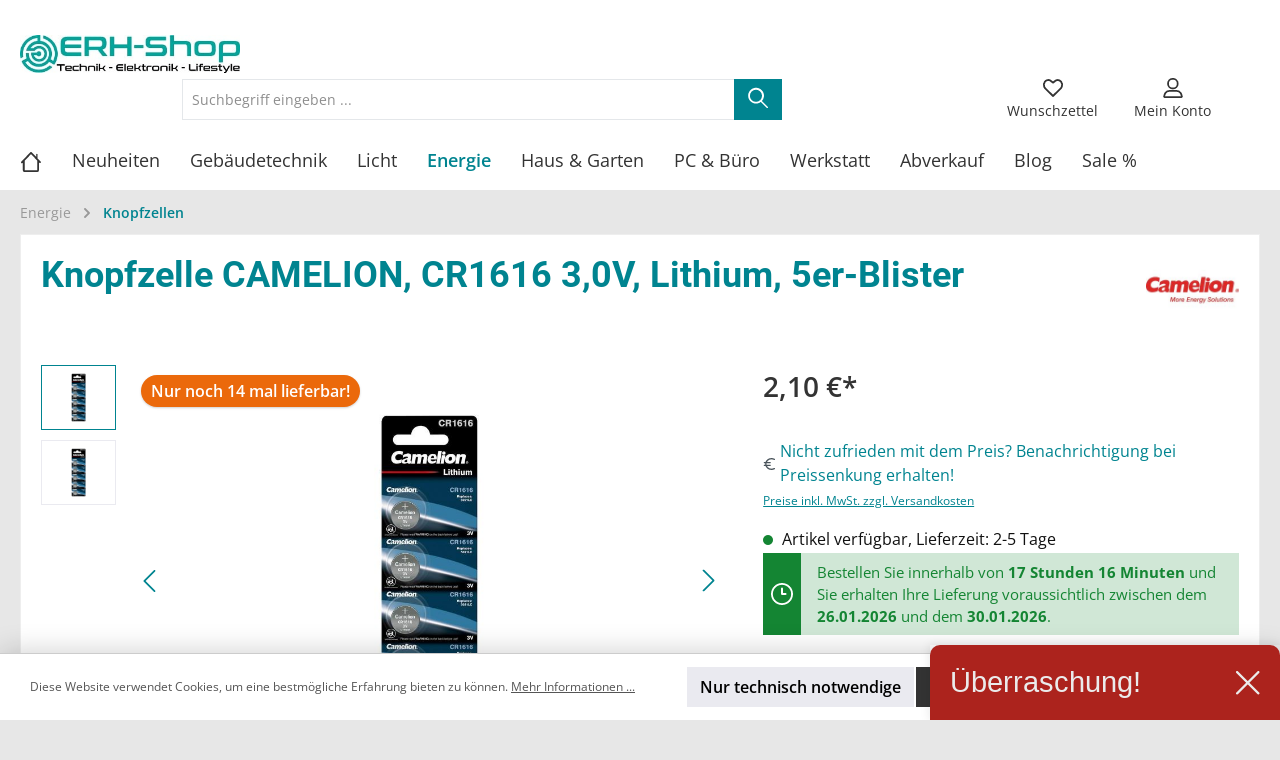

--- FILE ---
content_type: text/html; charset=UTF-8
request_url: https://erh-shop.de/Knopfzelle-CAMELION-CR1616-3-0V-Lithium-5er-Blister/4260033152688
body_size: 51512
content:

<!DOCTYPE html>

<html lang="de-DE"
      itemscope="itemscope"
      itemtype="https://schema.org/WebPage">

                            
    <head>
                            		                            <meta charset="utf-8">
            
                            <meta name="viewport"
                      content="width=device-width, initial-scale=1, shrink-to-fit=no">
            
                                <meta name="author"
                      content="">
                <meta name="robots"
                      content="index,follow">
                <meta name="revisit-after"
                      content="15 days">
                <meta name="keywords"
                      content="">
                <meta name="description"
                      content="• Maße: 16,0x2,0 (ØxH)mm">
            

    
    
            <script>
            console.error('Diztech Push Notifications enabled via the plugin configuration, but push notification configuration is incomplete. Please complete the push notification configuration or push notifications won\'t work.')
        </script>
    
                <meta property="og:type"
          content="product">
    <meta property="og:site_name"
          content="ERH-Shop.de Technik - Elektronik - Lifestyle">
    <meta property="og:url"
          content="https://erh-shop.de/Knopfzelle-CAMELION-CR1616-3-0V-Lithium-5er-Blister/4260033152688">
    <meta property="og:title"
          content="Knopfzelle CAMELION, CR1616 3,0V, Lithium, 5er-Blister | Kom-21-1300393">

    <meta property="og:description"
          content="• Maße: 16,0x2,0 (ØxH)mm">
    <meta property="og:image"
          content="https://erh-shop.de/media/1e/2a/d2/1737032609/knopfzelle-camelion-cr1616-3-0v-lithium-5er-blis-6_61f1a2dbc1ceffbd.jpg?1740648428">

            <meta property="product:brand"
              content="Camelion">
    
                        <meta property="product:price:amount"
          content="2.1">
    <meta property="product:price:currency"
          content="EUR">
    <meta property="product:product_link"
          content="https://erh-shop.de/Knopfzelle-CAMELION-CR1616-3-0V-Lithium-5er-Blister/4260033152688">

    <meta name="twitter:card"
          content="product">
    <meta name="twitter:site"
          content="ERH-Shop.de Technik - Elektronik - Lifestyle">
    <meta name="twitter:title"
          content="Knopfzelle CAMELION, CR1616 3,0V, Lithium, 5er-Blister | Kom-21-1300393">
    <meta name="twitter:description"
          content="• Maße: 16,0x2,0 (ØxH)mm">
    <meta name="twitter:image"
          content="https://erh-shop.de/media/1e/2a/d2/1737032609/knopfzelle-camelion-cr1616-3-0v-lithium-5er-blis-6_61f1a2dbc1ceffbd.jpg?1740648428">

                            <meta itemprop="copyrightHolder"
                      content="ERH-Shop.de Technik - Elektronik - Lifestyle">
                <meta itemprop="copyrightYear"
                      content="">
                <meta itemprop="isFamilyFriendly"
                      content="true">
                <meta itemprop="image"
                      content="https://erh-shop.de/media/50/ac/bc/1699609548/ERH-shop-logo-min.jpg?1699609548">
            
                                            <meta name="theme-color"
                      content="#E7E7E7">
                            
                                                

		




    
        <!-- Custom html code --><!-- Google tag (gtag.js) --><script async src="https://www.googletagmanager.com/gtag/js?id=AW-16525553850"></script><script>
  window.dataLayer = window.dataLayer || [];
  function gtag(){dataLayer.push(arguments);}
  gtag('js', new Date());

  gtag('config', 'AW-16525553850');
</script>

                    <link rel="shortcut icon"
                  href="https://erh-shop.de/media/76/0d/b4/1609789608/apple-icon-114x114.png?1609789608">
        
                                <link rel="apple-touch-icon"
                  sizes="180x180"
                  href="https://erh-shop.de/media/4f/2f/d0/1609353420/ERH-shop-neu.jpg?1609353420">
                    
            
    
    <link rel="canonical" href="https://erh-shop.de/Knopfzelle-CAMELION-CR1616-3-0V-Lithium-5er-Blister/4260033152688">

                    <title itemprop="name">Knopfzelle CAMELION, CR1616 3,0V, Lithium, 5er-Blister | Kom-21-1300393</title>
        
            		                                                                <link rel="stylesheet"
                      href="https://erh-shop.de/theme/3a2374285231f5d51a2f5eed8485830d/css/all.css?1765444169">
                                    

		





        
        
    
        

    
        
        <style data-plugin="zenitAppManufacturer">
            .product-info .product-manufacturer {
                height: 32px;
                justify-content: center;
            }

            .product-info .product-manufacturer-img {
                max-width: 100px;
                object-position: center;
            }

            
                    </style>

            

                        <script>
        window.features = {"V6_5_0_0":true,"v6.5.0.0":true,"V6_6_0_0":true,"v6.6.0.0":true,"V6_7_0_0":false,"v6.7.0.0":false,"DISABLE_VUE_COMPAT":false,"disable.vue.compat":false,"ACCESSIBILITY_TWEAKS":false,"accessibility.tweaks":false,"PAYPAL_SETTINGS_TWEAKS":false,"paypal.settings.tweaks":false};
    </script>
        
                                                        
            <script>
                                    window.gtagActive = true;
                    window.gtagURL = 'https://www.googletagmanager.com/gtag/js?id=G-0PT1ZDP02X';
                    window.controllerName = 'product';
                    window.actionName = 'index';
                    window.trackOrders = '1';
                    window.gtagTrackingId = 'G-0PT1ZDP02X';
                    window.dataLayer = window.dataLayer || [];
                    window.gtagConfig = {
                        'anonymize_ip': '1',
                        'cookie_domain': 'none',
                        'cookie_prefix': '_swag_ga',
                    };

                    function gtag() { dataLayer.push(arguments); }
                            </script>
            
            <script>
            window.dataLayer = window.dataLayer || [];
            function gtag() { dataLayer.push(arguments); }

            (() => {
                const analyticsStorageEnabled = document.cookie.split(';').some((item) => item.trim().includes('google-analytics-enabled=1'));
                const adsEnabled = document.cookie.split(';').some((item) => item.trim().includes('google-ads-enabled=1'));

                // Always set a default consent for consent mode v2
                gtag('consent', 'default', {
                    'ad_user_data': adsEnabled ? 'granted' : 'denied',
                    'ad_storage': adsEnabled ? 'granted' : 'denied',
                    'ad_personalization': adsEnabled ? 'granted' : 'denied',
                    'analytics_storage': analyticsStorageEnabled ? 'granted' : 'denied'
                });
            })();
        </script>
            

    
                            
            
                    

            <script>
            window.diztechContextToken = "Q4KNlNjhY4PAaWbsioOjmYYuATDHTksE"
            window.diztechAccessToken = "SWSC6XCNORJ6RUYCBKZUPSWETQ"
            window.diztechStoreApiUrl = "https://erh-shop.de"
        </script>
    
                                    <script>
                    window.useDefaultCookieConsent = true;
                </script>
                    
                                <script>
                window.activeNavigationId = 'a7960ac9ca574e8682c9729a4a190a8e';
                window.router = {
                    'frontend.cart.offcanvas': '/checkout/offcanvas',
                    'frontend.cookie.offcanvas': '/cookie/offcanvas',
                    'frontend.checkout.finish.page': '/checkout/finish',
                    'frontend.checkout.info': '/widgets/checkout/info',
                    'frontend.menu.offcanvas': '/widgets/menu/offcanvas',
                    'frontend.cms.page': '/widgets/cms',
                    'frontend.cms.navigation.page': '/widgets/cms/navigation',
                    'frontend.account.addressbook': '/widgets/account/address-book',
                    'frontend.country.country-data': '/country/country-state-data',
                    'frontend.app-system.generate-token': '/app-system/Placeholder/generate-token',
                    };
                window.salesChannelId = '3a189086c88f4a2cb1a73902c95ff2e2';
            </script>
        
                                <script>
                
                window.breakpoints = {"xs":0,"sm":576,"md":768,"lg":992,"xl":1200,"xxl":1400};
            </script>
        
                                    <script>
                    window.customerLoggedInState = 0;

                    window.wishlistEnabled = 1;
                </script>
                    
                			<script src="https://erh-shop.de/theme/7f5179f77dd845e784656be5d34eb8e0/assets/js/jquery-3.5.1.slim.min.js?1765444169"></script>
	
		        

                            <script>
                window.themeAssetsPublicPath = 'https://erh-shop.de/theme/7f5179f77dd845e784656be5d34eb8e0/assets/';
            </script>
        
        
                                                        <script>
                        window.themeJsPublicPath = 'https://erh-shop.de/theme/3a2374285231f5d51a2f5eed8485830d/js/';
                    </script>
                                            <script type="text/javascript" src="https://erh-shop.de/theme/3a2374285231f5d51a2f5eed8485830d/js/storefront/storefront.js?1765444169" defer></script>
                                            <script type="text/javascript" src="https://erh-shop.de/theme/3a2374285231f5d51a2f5eed8485830d/js/swag-amazon-pay/swag-amazon-pay.js?1765444169" defer></script>
                                            <script type="text/javascript" src="https://erh-shop.de/theme/3a2374285231f5d51a2f5eed8485830d/js/cbax-modul-banner-management/cbax-modul-banner-management.js?1765444169" defer></script>
                                            <script type="text/javascript" src="https://erh-shop.de/theme/3a2374285231f5d51a2f5eed8485830d/js/sensus-uptain-connect6/sensus-uptain-connect6.js?1765444169" defer></script>
                                            <script type="text/javascript" src="https://erh-shop.de/theme/3a2374285231f5d51a2f5eed8485830d/js/swag-pay-pal/swag-pay-pal.js?1765444169" defer></script>
                                            <script type="text/javascript" src="https://erh-shop.de/theme/3a2374285231f5d51a2f5eed8485830d/js/intedia-doofinder-s-w6/intedia-doofinder-s-w6.js?1765444169" defer></script>
                                            <script type="text/javascript" src="https://erh-shop.de/theme/3a2374285231f5d51a2f5eed8485830d/js/gbmed-enev/gbmed-enev.js?1765444169" defer></script>
                                            <script type="text/javascript" src="https://erh-shop.de/theme/3a2374285231f5d51a2f5eed8485830d/js/netzhirsch-order-countdown/netzhirsch-order-countdown.js?1765444169" defer></script>
                                            <script type="text/javascript" src="https://erh-shop.de/theme/3a2374285231f5d51a2f5eed8485830d/js/acris-gpsr-c-s/acris-gpsr-c-s.js?1765444169" defer></script>
                                            <script type="text/javascript" src="https://erh-shop.de/theme/3a2374285231f5d51a2f5eed8485830d/js/gjuce-credit-transfer-by-qrcode-s-w6/gjuce-credit-transfer-by-qrcode-s-w6.js?1765444169" defer></script>
                                            <script type="text/javascript" src="https://erh-shop.de/theme/3a2374285231f5d51a2f5eed8485830d/js/tcinn-theme-ware-global/tcinn-theme-ware-global.js?1765444169" defer></script>
                                                        

    
    
    

    
        
        
        
        
    
        
                            

                                
    <script>
        window.mollie_javascript_use_shopware = '0'
    </script>

            <script type="text/javascript" src="https://erh-shop.de/bundles/molliepayments/mollie-payments.js?1741698141" defer></script>
    

    </head>

    <body class="is-ctl-product is-act-index themeware twt-global twt-header-type-1 twt-full-width-boxed twt-is-cms-product-detail twt-cms-styling">

    	
    
		
				                    <noscript class="noscript-main">
                
    <div role="alert"
         class="alert alert-info alert-has-icon">
                                                                        
                                                                
        
        
        
                                    
        <span class="icon icon-info">
                        <svg xmlns="http://www.w3.org/2000/svg" xmlns:xlink="http://www.w3.org/1999/xlink" width="24" height="24" viewBox="0 0 24 24"><defs><path d="M12 7c.5523 0 1 .4477 1 1s-.4477 1-1 1-1-.4477-1-1 .4477-1 1-1zm1 9c0 .5523-.4477 1-1 1s-1-.4477-1-1v-5c0-.5523.4477-1 1-1s1 .4477 1 1v5zm11-4c0 6.6274-5.3726 12-12 12S0 18.6274 0 12 5.3726 0 12 0s12 5.3726 12 12zM12 2C6.4772 2 2 6.4772 2 12s4.4772 10 10 10 10-4.4772 10-10S17.5228 2 12 2z" id="icons-default-info" /></defs><use xlink:href="#icons-default-info" fill="#758CA3" fill-rule="evenodd" /></svg>
        </span>

    
                                                        
                                    
                    <div class="alert-content-container">
                                                    
                                    <div class="alert-content">
                                                    Um unseren Shop in vollem Umfang nutzen zu können, empfehlen wir Ihnen Javascript in Ihrem Browser zu aktivieren.
                                            </div>
                
                                                                </div>
            </div>
            </noscript>
        
                                
        
        
                    
    		
		
		                
            <header class="header-main">
                                    <div class="container">
                            					            <div class="top-bar d-none d-lg-block">
        			
											<nav class="top-bar-nav">
											                                        
                        

	

											                                        
                        

	

										




                    






                
    
    				</nav>

			
			    </div>
    

	
    					        <div class="row align-items-center header-row">
                                <div class="col-12 col-lg-auto header-logo-col">
                        <div class="header-logo-main">
                    <a class="header-logo-main-link"
               href="/"
               title="Zur Startseite gehen">
                				                    <picture class="header-logo-picture">
                                                                                
                                                                            
                                                                                    <img src="https://erh-shop.de/media/50/ac/bc/1699609548/ERH-shop-logo-min.jpg?1699609548"
                                     alt="Zur Startseite gehen"
                                     class="img-fluid header-logo-main-img">
                                                                        </picture>
                
	
					
		            </a>
            </div>
                </div>
            
    	<div class="widget_container_badge" style="float:right;"></div>
	
            					                <div class="col-12 order-2 col-sm order-sm-1 header-search-col">
                    <div class="row">
                        <div class="col-sm-auto d-none d-sm-block d-lg-none">
                                                            <div class="nav-main-toggle">
                                                                            <button
                                            class="btn nav-main-toggle-btn header-actions-btn"
                                            type="button"
                                            data-off-canvas-menu="true"
                                            aria-label="Menü"
                                        >
                                            				            
        
        
        
                









    <span class="icon icon-themeware icon-stack icon-solid"><?xml version="1.0" encoding="utf-8"?><svg xmlns="http://www.w3.org/2000/svg" viewBox="0 0 24 24"><path d="M2,5.49H22a1,1,0,0,0,0-2H2a1,1,0,0,0,0,2Z"/><path d="M22,10.92H2a1,1,0,0,0,0,2H22a1,1,0,0,0,0-2Z"/><path d="M22,18.51H2a1,1,0,0,0,0,2H22a1,1,0,0,0,0-2Z"/></svg></span>









    
    	
		<span class="header-nav-main-toggle-label">
		Navigation
	</span>
                                        </button>
                                                                    </div>
                                                    </div>
                        <div class="col">
                            
    <div class="collapse"
         id="searchCollapse">
        <div class="header-search">
                            <form action="/search"
                      method="get"
                      data-search-widget="true"
                      data-search-widget-options="{&quot;searchWidgetMinChars&quot;:2}"
                      data-url="/suggest?search="
                      class="header-search-form">
                    		                        <div class="input-group">
                                                            <input type="search"
                                       name="search"
                                       class="form-control header-search-input"
                                       autocomplete="off"
                                       autocapitalize="off"
                                       placeholder="Suchbegriff eingeben ..."
                                       aria-label="Suchbegriff eingeben ..."
                                       value=""
                                >
                            
                            	<button type="submit"
			class="btn header-search-btn"
			aria-label="Suchen">
		<span class="header-search-icon">
										            
        
        
        
                









    <span class="icon icon-themeware icon-search icon-solid"><?xml version="1.0" encoding="utf-8"?><svg xmlns="http://www.w3.org/2000/svg" viewBox="0 0 24 24"><path d="M22.64,21.72,16.22,15.3a8.63,8.63,0,1,0-1.09,1l6.45,6.44a.75.75,0,0,0,1.06,0A.75.75,0,0,0,22.64,21.72ZM3.14,9.62a6.62,6.62,0,1,1,6.62,6.61A6.63,6.63,0,0,1,3.14,9.62Z"/></svg></span>









    
    					</span>
	</button>
                        </div>
                    

					                </form>
                    </div>
    </div>
                        </div>
                    </div>
                </div>
            

	
                            <div class="col-12 order-1 col-sm-auto order-sm-2 header-actions-col">
                    <div class="row g-0">
                        
		
	
							
			

																		
			

			

			<div class="d-block d-sm-none col-auto col-sm twt-navigation-col">
		<div class="menu-button">

							<button
                    class="btn nav-main-toggle-btn header-actions-btn"
					type="button"
					data-off-canvas-menu="true"
					aria-label="Menü"
					title="Navigation"
				>
																								            
        
        
        
                









    <span class="icon icon-themeware icon-stack icon-solid"><?xml version="1.0" encoding="utf-8"?><svg xmlns="http://www.w3.org/2000/svg" viewBox="0 0 24 24"><path d="M2,5.49H22a1,1,0,0,0,0-2H2a1,1,0,0,0,0,2Z"/><path d="M22,10.92H2a1,1,0,0,0,0,2H22a1,1,0,0,0,0-2Z"/><path d="M22,18.51H2a1,1,0,0,0,0,2H22a1,1,0,0,0,0-2Z"/></svg></span>









    
    											
										<span class="header-nav-main-toggle-label">
						Navigation
					</span>
				</button>
			
		</div>
	</div>

                        		
		
					
					
	<div class="d-sm-none col-auto twt-search-col">
		  <div class="search-toggle">
				<button class="btn header-actions-btn search-toggle-btn js-search-toggle-btn collapsed"
						type="button"
						data-bs-toggle="collapse"
						data-bs-target="#searchCollapse"
						aria-expanded="false"
						aria-controls="searchCollapse"
						aria-label="Suchen">
										<span class="header-search-toggle-icon">
													            
        
        
        
                









    <span class="icon icon-themeware icon-search icon-solid"><?xml version="1.0" encoding="utf-8"?><svg xmlns="http://www.w3.org/2000/svg" viewBox="0 0 24 24"><path d="M22.64,21.72,16.22,15.3a8.63,8.63,0,1,0-1.09,1l6.45,6.44a.75.75,0,0,0,1.06,0A.75.75,0,0,0,22.64,21.72ZM3.14,9.62a6.62,6.62,0,1,1,6.62,6.61A6.63,6.63,0,0,1,3.14,9.62Z"/></svg></span>









    
    						
													            
        
        
        
                









    <span class="icon icon-themeware icon-x icon-solid"><?xml version="1.0" encoding="utf-8"?><svg xmlns="http://www.w3.org/2000/svg" viewBox="0 0 24 24"><path d="M13.41,12l9.3-9.29a1,1,0,1,0-1.42-1.42L12,10.59,2.71,1.29A1,1,0,0,0,1.29,2.71L10.59,12l-9.3,9.29a1,1,0,0,0,0,1.42,1,1,0,0,0,1.42,0L12,13.41l9.29,9.3a1,1,0,0,0,1.42,0,1,1,0,0,0,0-1.42Z"/></svg></span>









    
    											</span>

										<span class="header-search-toggle-name">
						Suche
					</span>
				</button>
		  </div>
	 </div>

                                                    			<div class="col-auto twt-wishlist-col">
			<div class="header-wishlist">
				<a class="btn header-wishlist-btn header-actions-btn"
				href="/wishlist"
				title="Merkzettel"
				aria-label="Merkzettel">
								
							<span class="header-wishlist-icon">
									            
        
        
        
                









    <span class="icon icon-themeware icon-heart icon-solid"><?xml version="1.0" encoding="utf-8"?><svg xmlns="http://www.w3.org/2000/svg" viewBox="0 0 24 24"><path d="M21.55,4.45l-.06-.08a5.82,5.82,0,0,0-5.26-2,5.15,5.15,0,0,0-2.29,1L12,4.87,9.89,3.24a4.31,4.31,0,0,0-1.07-.61c-1-.4-3.67-1-6.31,1.74l-.06.08a6.57,6.57,0,0,0-1.08,6.3,6,6,0,0,0,1.52,2.4l8.41,8.29a.83.83,0,0,0,.22.14.61.61,0,0,0,.1.07.94.94,0,0,0,.76,0,.61.61,0,0,0,.1-.07.83.83,0,0,0,.22-.14l8.41-8.29a6,6,0,0,0,1.52-2.4A6.57,6.57,0,0,0,21.55,4.45Zm-.81,5.68a4.1,4.1,0,0,1-1,1.6L12,19.32,4.29,11.73a4.1,4.1,0,0,1-1-1.6A4.62,4.62,0,0,1,4,5.72C5.63,4,7.13,4.12,8.1,4.49a2.19,2.19,0,0,1,.57.34l2.72,2.1.06,0,.18.09.18.06h.38a1.15,1.15,0,0,0,.17-.06A.66.66,0,0,0,12.55,7l.06,0,2.55-2a3,3,0,0,1,1.4-.64A3.86,3.86,0,0,1,20,5.72,4.62,4.62,0,0,1,20.74,10.13Z"/></svg></span>









    
    							</span>
		
							<span class="header-wishlist-name">
				Wunschzettel
			</span>
		
		
		
		<span class="badge bg-primary header-wishlist-badge"
			  id="wishlist-basket"
			  data-wishlist-storage="true"
			  data-wishlist-storage-options="{&quot;listPath&quot;:&quot;\/wishlist\/list&quot;,&quot;mergePath&quot;:&quot;\/wishlist\/merge&quot;,&quot;pageletPath&quot;:&quot;\/wishlist\/merge\/pagelet&quot;}"
			  data-wishlist-widget="true"
			  data-wishlist-widget-options="{&quot;showCounter&quot;:true}"
		></span>

					</a>
			</div>
		</div>

	                        
                        			<div class="col-auto twt-account-col">
			<div class="account-menu">
				    <div class="dropdown">
        							<button class="btn account-menu-btn header-actions-btn"
				type="button"
				id="accountWidget"
				data-account-menu="true"
				data-bs-toggle="dropdown"
				aria-haspopup="true"
				aria-expanded="false"
				aria-label="Mein Konto"
				title="Mein Konto">
						<span class="header-account-icon">
									            
        
        
        
                









    <span class="icon icon-themeware icon-avatar icon-solid"><?xml version="1.0" encoding="utf-8"?><svg xmlns="http://www.w3.org/2000/svg" viewBox="0 0 24 24"><path d="M11.84,13.51A6.26,6.26,0,1,0,5.58,7.26,6.26,6.26,0,0,0,11.84,13.51Zm0-10.58A4.33,4.33,0,1,1,7.51,7.26,4.33,4.33,0,0,1,11.84,2.93Z"/><path d="M22.57,20.87A9.75,9.75,0,0,0,21,16.78a6.46,6.46,0,0,0-5.24-2.61H8.29A6.5,6.5,0,0,0,3,16.78a9.75,9.75,0,0,0-1.56,4.09,1.87,1.87,0,0,0,.42,1.49A1.83,1.83,0,0,0,3.24,23H20.76a1.83,1.83,0,0,0,1.39-.64A1.87,1.87,0,0,0,22.57,20.87Zm-19.22.2a7.94,7.94,0,0,1,1.19-3.15A4.5,4.5,0,0,1,8.23,16.1h7.59a4.52,4.52,0,0,1,3.64,1.82,7.94,7.94,0,0,1,1.19,3.15Z"/></svg></span>









    
    							</span>

						<span class="header-account-name">
				Mein Konto
			</span>

								</button>

	
                    <div class="dropdown-menu dropdown-menu-end account-menu-dropdown js-account-menu-dropdown"
                 aria-labelledby="accountWidget">
                

        
            <div class="offcanvas-header">
                            <button class="btn btn-light offcanvas-close js-offcanvas-close">
                                                        
        
        
        
                                    
        <span class="icon icon-x icon-sm">
                        <svg xmlns="http://www.w3.org/2000/svg" xmlns:xlink="http://www.w3.org/1999/xlink" width="24" height="24" viewBox="0 0 24 24"><defs><path d="m10.5858 12-7.293-7.2929c-.3904-.3905-.3904-1.0237 0-1.4142.3906-.3905 1.0238-.3905 1.4143 0L12 10.5858l7.2929-7.293c.3905-.3904 1.0237-.3904 1.4142 0 .3905.3906.3905 1.0238 0 1.4143L13.4142 12l7.293 7.2929c.3904.3905.3904 1.0237 0 1.4142-.3906.3905-1.0238.3905-1.4143 0L12 13.4142l-7.2929 7.293c-.3905.3904-1.0237.3904-1.4142 0-.3905-.3906-.3905-1.0238 0-1.4143L10.5858 12z" id="icons-default-x" /></defs><use xlink:href="#icons-default-x" fill="#758CA3" fill-rule="evenodd" /></svg>
        </span>

    
                        
                                            Menü schließen
                                    </button>
                    </div>
    
            <div class="offcanvas-body">
                <div class="account-menu">
                                    <div class="dropdown-header account-menu-header">
                    Ihr Konto
                </div>
                    
                                    <div class="account-menu-login">
                                            <a href="/account/login"
                           title="Anmelden"
                           class="btn btn-primary account-menu-login-button">
                            Anmelden
                        </a>
                    
                                            <div class="account-menu-register">
                            oder <a href="/account/login"
                                                                            title="Registrieren">registrieren</a>
                        </div>
                                    </div>
                    
                    <div class="account-menu-links">
                    <div class="header-account-menu">
        <div class="card account-menu-inner">
                                        
                                                <div class="list-group list-group-flush account-aside-list-group">
                        
                                                                <a href="/account"
                                   title="Übersicht"
                                   class="list-group-item list-group-item-action account-aside-item">
                                    Übersicht
                                </a>
                            
                                                            <a href="/account/profile"
                                   title="Persönliches Profil"
                                   class="list-group-item list-group-item-action account-aside-item">
                                    Persönliches Profil
                                </a>
                            
                                                            <a href="/account/address"
                                   title="Adressen"
                                   class="list-group-item list-group-item-action account-aside-item">
                                    Adressen
                                </a>
                            
                                                            <a href="/account/payment"
                                   title="Zahlungsarten"
                                   class="list-group-item list-group-item-action account-aside-item">
                                    Zahlungsarten
                                </a>
                            
                                                            <a href="/account/order"
                                   title="Bestellungen"
                                   class="list-group-item list-group-item-action account-aside-item">
                                    Bestellungen
                                </a>
                                                    

                        <a href="/account/mollie/subscriptions" title="Abonnements" class="list-group-item list-group-item-action account-aside-item">
                Abonnements
            </a>
            
                    </div>
                            
                                                </div>
    </div>
            </div>
            </div>
        </div>
                </div>
            </div>
			</div>
		</div>

	
                        			<div class="col-auto twt-cart-col">
			<div
				class="header-cart"
				data-off-canvas-cart="true"
			>
				<a class="btn header-cart-btn header-actions-btn"
				href="/checkout/cart"
				data-cart-widget="true"
				title="Warenkorb"
				aria-label="Warenkorb">
										<span class="header-cart-icon">
												            
        
        
        
                









    <span class="icon icon-themeware icon-basket icon-solid"><?xml version="1.0" encoding="utf-8"?><svg xmlns="http://www.w3.org/2000/svg" viewBox="0 0 24 24"><path d="M7.35,11.93a.61.61,0,0,0-.61.61v7.2a.61.61,0,0,0,1.21,0v-7.2A.6.6,0,0,0,7.35,11.93Z"/><path d="M10.5,11.93a.6.6,0,0,0-.6.61v7.2a.61.61,0,0,0,1.21,0v-7.2A.61.61,0,0,0,10.5,11.93Z"/><path d="M13.66,11.93a.6.6,0,0,0-.6.61v7.2a.61.61,0,0,0,1.21,0v-7.2A.61.61,0,0,0,13.66,11.93Z"/><path d="M16.82,11.93a.61.61,0,0,0-.61.61v7.2a.6.6,0,0,0,.61.6.61.61,0,0,0,.61-.6v-7.2A.61.61,0,0,0,16.82,11.93Z"/><path d="M22.47,11.11l-.62-1.18a1.82,1.82,0,0,0-1.63-1H3.78a1.82,1.82,0,0,0-1.63,1l-.62,1.18a1.86,1.86,0,0,0,0,1.69l.4.77,2,8A1.82,1.82,0,0,0,5.69,23H18.31a1.82,1.82,0,0,0,1.78-1.4l2-8,.4-.77A1.86,1.86,0,0,0,22.47,11.11ZM20.3,12.78a.9.9,0,0,0-.08.21l-2,8.07H5.77L3.78,13a.9.9,0,0,0-.08-.21L3.25,12l.59-1.12H20.16l.59,1Z"/><path d="M5.46,8.3h.12a1,1,0,0,0,1-.86C6.75,5.77,7.73,2.94,12,2.94c4.53,0,5.36,3.15,5.51,4.5a1,1,0,0,0,1.07.86,1,1,0,0,0,.86-1.07C19.11,4.22,17,1,12,1,5.85,1,4.79,5.76,4.61,7.22A1,1,0,0,0,5.46,8.3Z"/></svg></span>









    
    				
					</span>

				<span class="header-cart-name">
			Warenkorb
		</span>

				<span class="header-cart-total">
			0,00 €*
		</span>

					</a>
			</div>
		</div>

	                    </div>
                </div>
                    </div>
    

	                    </div>
                            </header>
        

		
    


        
    
		
										<div class="nav-main">
									<div class="container">

																											<div id="sticky-logo" class="d-none">
									<a class="sticky-logo-main-link" href="/" title="Zur Startseite gehen">
										<picture>

																																		<img src="https://erh-shop.de/media/50/ac/bc/1699609548/ERH-shop-logo-min.jpg?1699609548" alt="Zur Startseite gehen">
											
																																													
										</picture>
									</a>
								</div>
													
												
																			<span id="js-sticky-cart-position" class="d-none"></span>
						
																	</div>

										                    						    <div class="main-navigation"
         id="mainNavigation"
         data-flyout-menu="true">
                    <div class="container">
                                    <nav class="nav main-navigation-menu"
                        itemscope="itemscope"
                        itemtype="http://schema.org/SiteNavigationElement">
                        
                        									 <a class="nav-link main-navigation-link home-link"
				href="/" aria-label="Home" 
				itemprop="url"
				title="Home">
														<div class="main-navigation-icon">
						<span itemprop="name">
															            
        
        
        
                









    <span class="icon icon-themeware icon-home icon-solid"><?xml version="1.0" encoding="utf-8"?><svg xmlns="http://www.w3.org/2000/svg" viewBox="0 0 24 24"><path d="M22.61,11.5,19.18,8V3.84a.74.74,0,0,0-1.48,0v2.6l-5-5.14A1.09,1.09,0,0,0,12,1a1,1,0,0,0-.71.31L3.54,9.47a1.07,1.07,0,0,0-.18.19l-2,2.08a1,1,0,0,0,0,1.4,1,1,0,0,0,.69.27,1,1,0,0,0,.71-.31l.34-.35v8.34A1.91,1.91,0,0,0,5.07,23H18.78a1.91,1.91,0,0,0,1.91-1.91V12.37l.49.51a1,1,0,0,0,1.43-1.38ZM18.71,21H5.14V10.67L12,3.42l6.7,6.91Z"/></svg></span>









    
    													</span>
					</div>

							</a>

		
	
                                                    
                                                                                            
                                	
						<a class="nav-link main-navigation-link"
			   href="https://erh-shop.de/Neuheiten/"
			   itemprop="url"
			   			   			   title="Neuheiten">
				<div class="main-navigation-link-text">
					<span itemprop="name">Neuheiten</span>

														</div>
			</a>
		
	                                                                                            
                                	
						<a class="nav-link main-navigation-link"
			   href="https://erh-shop.de/Gebaeudetechnik/"
			   itemprop="url"
			   data-flyout-menu-trigger="4a26e869593340db8c32ddb5e4daac25"			   			   title="Gebäudetechnik">
				<div class="main-navigation-link-text">
					<span itemprop="name">Gebäudetechnik</span>

														</div>
			</a>
		
	                                                                                            
                                	
						<a class="nav-link main-navigation-link"
			   href="https://erh-shop.de/Licht/"
			   itemprop="url"
			   data-flyout-menu-trigger="44ff6a5371ae45168d5423957d2b8e72"			   			   title="Licht">
				<div class="main-navigation-link-text">
					<span itemprop="name">Licht</span>

														</div>
			</a>
		
	                                                                                            
                                	
						<a class="nav-link main-navigation-link active"
			   href="https://erh-shop.de/Energie/"
			   itemprop="url"
			   data-flyout-menu-trigger="a4bc7104a4d74f89a04fc1f17983818e"			   			   title="Energie">
				<div class="main-navigation-link-text">
					<span itemprop="name">Energie</span>

														</div>
			</a>
		
	                                                                                            
                                	
						<a class="nav-link main-navigation-link"
			   href="https://erh-shop.de/Haus-Garten/"
			   itemprop="url"
			   data-flyout-menu-trigger="64b427c62f71428eb9ca88ace9e9d096"			   			   title="Haus &amp; Garten">
				<div class="main-navigation-link-text">
					<span itemprop="name">Haus &amp; Garten</span>

														</div>
			</a>
		
	                                                                                            
                                	
						<a class="nav-link main-navigation-link"
			   href="https://erh-shop.de/PC-Buero/"
			   itemprop="url"
			   data-flyout-menu-trigger="ecd31adc325b4ae8a3e63520bdc7d796"			   			   title="PC &amp; Büro">
				<div class="main-navigation-link-text">
					<span itemprop="name">PC &amp; Büro</span>

														</div>
			</a>
		
	                                                                                            
                                	
						<a class="nav-link main-navigation-link"
			   href="https://erh-shop.de/Werkstatt/"
			   itemprop="url"
			   data-flyout-menu-trigger="fc92ef06d8dc439aaba4912402e44072"			   			   title="Werkstatt">
				<div class="main-navigation-link-text">
					<span itemprop="name">Werkstatt</span>

														</div>
			</a>
		
	                                                                                            
                                	
						<a class="nav-link main-navigation-link"
			   href="https://erh-shop.de/Abverkauf/"
			   itemprop="url"
			   			   			   title="Abverkauf">
				<div class="main-navigation-link-text">
					<span itemprop="name">Abverkauf</span>

														</div>
			</a>
		
	                                                                                            
                                	
						<a class="nav-link main-navigation-link"
			   href="https://erh-shop.de/navigation/018e7f5244307018a894166abc9ec70e"
			   itemprop="url"
			   			   			   title="Blog">
				<div class="main-navigation-link-text">
					<span itemprop="name">Blog</span>

														</div>
			</a>
		
	                                                                                            
                                	
						<a class="nav-link main-navigation-link"
			   href="https://erh-shop.de/Sale/"
			   itemprop="url"
			   			   			   title="Sale %">
				<div class="main-navigation-link-text">
					<span itemprop="name">Sale %</span>

														</div>
			</a>
		
	                                                                        </nav>
                            </div>
        
                                                                                                                                                                                                                                                                                                                                                                                                                                                                                                                                                                                    
                                                <div class="navigation-flyouts">
                                                                                                                                                                                                                            <div class="navigation-flyout"
                                             data-flyout-menu-id="4a26e869593340db8c32ddb5e4daac25">
                                            <div class="container">
                                                                                                            
            <div class="row navigation-flyout-bar">
                            <div class="col">
                    <div class="navigation-flyout-category-link">
                                                                                    <a class="nav-link"
                                   href="https://erh-shop.de/Gebaeudetechnik/"
                                   itemprop="url"
                                   title="Gebäudetechnik">
                                                                            Zur Kategorie Gebäudetechnik
                                                    
        
        
        
                
        <span class="icon icon-arrow-right icon-primary">
                        <svg xmlns="http://www.w3.org/2000/svg" xmlns:xlink="http://www.w3.org/1999/xlink" width="16" height="16" viewBox="0 0 16 16"><defs><path id="icons-solid-arrow-right" d="M6.7071 6.2929c-.3905-.3905-1.0237-.3905-1.4142 0-.3905.3905-.3905 1.0237 0 1.4142l3 3c.3905.3905 1.0237.3905 1.4142 0l3-3c.3905-.3905.3905-1.0237 0-1.4142-.3905-.3905-1.0237-.3905-1.4142 0L9 8.5858l-2.2929-2.293z" /></defs><use transform="rotate(-90 9 8.5)" xlink:href="#icons-solid-arrow-right" fill="#758CA3" fill-rule="evenodd" /></svg>
        </span>

    
                                                                        </a>
                                                                        </div>
                </div>
            
                            <div class="col-auto">
                    <div class="navigation-flyout-close js-close-flyout-menu">
                                                                                                
        
        
        
                                    
        <span class="icon icon-x">
                        <svg xmlns="http://www.w3.org/2000/svg" xmlns:xlink="http://www.w3.org/1999/xlink" width="24" height="24" viewBox="0 0 24 24"><use xlink:href="#icons-default-x" fill="#758CA3" fill-rule="evenodd" /></svg>
        </span>

    
                                                                            </div>
                </div>
                    </div>
    
            <div class="row navigation-flyout-content">
                            <div class="col-8 col-xl-9">
                    <div class="navigation-flyout-categories">
                                                        
                    
    
    <div class="row navigation-flyout-categories is-level-0">
                                            
                            <div class="col-4 navigation-flyout-col">
                                                                        <a class="nav-item nav-link navigation-flyout-link is-level-0"
                               href="https://erh-shop.de/Gebaeudetechnik/Audio-TV-SAT/"
                               itemprop="url"
                                                              title="Audio, TV &amp; SAT">
                                <span itemprop="name">Audio, TV &amp; SAT</span>
                            </a>
                                            
                                                                            
        
    
    <div class="navigation-flyout-categories is-level-1">
                                            
                            <div class="navigation-flyout-col">
                                                                        <a class="nav-item nav-link navigation-flyout-link is-level-1"
                               href="https://erh-shop.de/Gebaeudetechnik/Audio-TV-SAT/Empfangsgeraete-LNB/"
                               itemprop="url"
                                                              title="Empfangsgeräte &amp; LNB">
                                <span itemprop="name">Empfangsgeräte &amp; LNB</span>
                            </a>
                                            
                                                                            
        
    
    <div class="navigation-flyout-categories is-level-2">
            </div>
                                                            </div>
                                                        
                            <div class="navigation-flyout-col">
                                                                        <a class="nav-item nav-link navigation-flyout-link is-level-1"
                               href="https://erh-shop.de/Gebaeudetechnik/Audio-TV-SAT/HI-FI-PA/"
                               itemprop="url"
                                                              title="HI-FI &amp; PA">
                                <span itemprop="name">HI-FI &amp; PA</span>
                            </a>
                                            
                                                                            
        
    
    <div class="navigation-flyout-categories is-level-2">
                                            
                            <div class="navigation-flyout-col">
                                                                        <a class="nav-item nav-link navigation-flyout-link is-level-2"
                               href="https://erh-shop.de/Gebaeudetechnik/Audio-TV-SAT/HI-FI-PA/Halterungen-Zubehoer/"
                               itemprop="url"
                                                              title="Halterungen &amp; Zubehör">
                                <span itemprop="name">Halterungen &amp; Zubehör</span>
                            </a>
                                            
                                                                            
        
    
    <div class="navigation-flyout-categories is-level-3">
            </div>
                                                            </div>
                                                        
                            <div class="navigation-flyout-col">
                                                                        <a class="nav-item nav-link navigation-flyout-link is-level-2"
                               href="https://erh-shop.de/Gebaeudetechnik/Audio-TV-SAT/HI-FI-PA/Kabel-Adapter/"
                               itemprop="url"
                                                              title="Kabel &amp; Adapter">
                                <span itemprop="name">Kabel &amp; Adapter</span>
                            </a>
                                            
                                                                            
        
    
    <div class="navigation-flyout-categories is-level-3">
                                            
                            <div class="navigation-flyout-col">
                                                                        <a class="nav-item nav-link navigation-flyout-link is-level-3"
                               href="https://erh-shop.de/Gebaeudetechnik/Audio-TV-SAT/HI-FI-PA/Kabel-Adapter/Adapter/"
                               itemprop="url"
                                                              title="Adapter">
                                <span itemprop="name">Adapter</span>
                            </a>
                                            
                                                                                </div>
                                                        
                            <div class="navigation-flyout-col">
                                                                        <a class="nav-item nav-link navigation-flyout-link is-level-3"
                               href="https://erh-shop.de/Gebaeudetechnik/Audio-TV-SAT/HI-FI-PA/Kabel-Adapter/HDMI/"
                               itemprop="url"
                                                              title="HDMI">
                                <span itemprop="name">HDMI</span>
                            </a>
                                            
                                                                                </div>
                                                        
                            <div class="navigation-flyout-col">
                                                                        <a class="nav-item nav-link navigation-flyout-link is-level-3"
                               href="https://erh-shop.de/Gebaeudetechnik/Audio-TV-SAT/HI-FI-PA/Kabel-Adapter/Kabel/"
                               itemprop="url"
                                                              title="Kabel">
                                <span itemprop="name">Kabel</span>
                            </a>
                                            
                                                                                </div>
                        </div>
                                                            </div>
                                                        
                            <div class="navigation-flyout-col">
                                                                        <a class="nav-item nav-link navigation-flyout-link is-level-2"
                               href="https://erh-shop.de/Gebaeudetechnik/Audio-TV-SAT/HI-FI-PA/Lautsprecher/"
                               itemprop="url"
                                                              title="Lautsprecher">
                                <span itemprop="name">Lautsprecher</span>
                            </a>
                                            
                                                                            
        
    
    <div class="navigation-flyout-categories is-level-3">
            </div>
                                                            </div>
                                                        
                            <div class="navigation-flyout-col">
                                                                        <a class="nav-item nav-link navigation-flyout-link is-level-2"
                               href="https://erh-shop.de/Gebaeudetechnik/Audio-TV-SAT/HI-FI-PA/Lautsprecherkabel/"
                               itemprop="url"
                                                              title="Lautsprecherkabel">
                                <span itemprop="name">Lautsprecherkabel</span>
                            </a>
                                            
                                                                            
        
    
    <div class="navigation-flyout-categories is-level-3">
            </div>
                                                            </div>
                                                        
                            <div class="navigation-flyout-col">
                                                                        <a class="nav-item nav-link navigation-flyout-link is-level-2"
                               href="https://erh-shop.de/Gebaeudetechnik/Audio-TV-SAT/HI-FI-PA/PA-Partyequipment/"
                               itemprop="url"
                                                              title="PA &amp; Partyequipment">
                                <span itemprop="name">PA &amp; Partyequipment</span>
                            </a>
                                            
                                                                            
        
    
    <div class="navigation-flyout-categories is-level-3">
            </div>
                                                            </div>
                        </div>
                                                            </div>
                                                        
                            <div class="navigation-flyout-col">
                                                                        <a class="nav-item nav-link navigation-flyout-link is-level-1"
                               href="https://erh-shop.de/Gebaeudetechnik/Audio-TV-SAT/Sat-TV-Kabel/"
                               itemprop="url"
                                                              title="Sat &amp; TV Kabel">
                                <span itemprop="name">Sat &amp; TV Kabel</span>
                            </a>
                                            
                                                                            
        
    
    <div class="navigation-flyout-categories is-level-2">
            </div>
                                                            </div>
                                                        
                            <div class="navigation-flyout-col">
                                                                        <a class="nav-item nav-link navigation-flyout-link is-level-1"
                               href="https://erh-shop.de/Gebaeudetechnik/Audio-TV-SAT/TV-Zubehoer/"
                               itemprop="url"
                                                              title="TV &amp; Zubehör">
                                <span itemprop="name">TV &amp; Zubehör</span>
                            </a>
                                            
                                                                            
        
    
    <div class="navigation-flyout-categories is-level-2">
            </div>
                                                            </div>
                                                        
                            <div class="navigation-flyout-col">
                                                                        <a class="nav-item nav-link navigation-flyout-link is-level-1"
                               href="https://erh-shop.de/Gebaeudetechnik/Audio-TV-SAT/Verbinder-Zubehoer/"
                               itemprop="url"
                                                              title="Verbinder &amp; Zubehör">
                                <span itemprop="name">Verbinder &amp; Zubehör</span>
                            </a>
                                            
                                                                            
        
    
    <div class="navigation-flyout-categories is-level-2">
            </div>
                                                            </div>
                        </div>
                                                            </div>
                                                        
                            <div class="col-4 navigation-flyout-col">
                                                                        <a class="nav-item nav-link navigation-flyout-link is-level-0"
                               href="https://erh-shop.de/Gebaeudetechnik/Elektrik/"
                               itemprop="url"
                                                              title="Elektrik">
                                <span itemprop="name">Elektrik</span>
                            </a>
                                            
                                                                            
        
    
    <div class="navigation-flyout-categories is-level-1">
                                            
                            <div class="navigation-flyout-col">
                                                                        <a class="nav-item nav-link navigation-flyout-link is-level-1"
                               href="https://erh-shop.de/Gebaeudetechnik/Elektrik/CEE-Kabel-Adapter/"
                               itemprop="url"
                                                              title="CEE Kabel &amp; Adapter">
                                <span itemprop="name">CEE Kabel &amp; Adapter</span>
                            </a>
                                            
                                                                            
        
    
    <div class="navigation-flyout-categories is-level-2">
            </div>
                                                            </div>
                                                        
                            <div class="navigation-flyout-col">
                                                                        <a class="nav-item nav-link navigation-flyout-link is-level-1"
                               href="https://erh-shop.de/Gebaeudetechnik/Elektrik/Bauteile-Komponenten/"
                               itemprop="url"
                                                              title="Bauteile &amp; Komponenten">
                                <span itemprop="name">Bauteile &amp; Komponenten</span>
                            </a>
                                            
                                                                            
        
    
    <div class="navigation-flyout-categories is-level-2">
            </div>
                                                            </div>
                                                        
                            <div class="navigation-flyout-col">
                                                                        <a class="nav-item nav-link navigation-flyout-link is-level-1"
                               href="https://erh-shop.de/Gebaeudetechnik/Elektrik/Gartensteckdosen/"
                               itemprop="url"
                                                              title="Gartensteckdosen">
                                <span itemprop="name">Gartensteckdosen</span>
                            </a>
                                            
                                                                            
        
    
    <div class="navigation-flyout-categories is-level-2">
            </div>
                                                            </div>
                                                        
                            <div class="navigation-flyout-col">
                                                                        <a class="nav-item nav-link navigation-flyout-link is-level-1"
                               href="https://erh-shop.de/Gebaeudetechnik/Elektrik/Mehrfachsteckdosen/"
                               itemprop="url"
                                                              title="Mehrfachsteckdosen">
                                <span itemprop="name">Mehrfachsteckdosen</span>
                            </a>
                                            
                                                                            
        
    
    <div class="navigation-flyout-categories is-level-2">
            </div>
                                                            </div>
                                                        
                            <div class="navigation-flyout-col">
                                                                        <a class="nav-item nav-link navigation-flyout-link is-level-1"
                               href="https://erh-shop.de/Gebaeudetechnik/Elektrik/Netzleitungen/"
                               itemprop="url"
                                                              title="Netzleitungen">
                                <span itemprop="name">Netzleitungen</span>
                            </a>
                                            
                                                                            
        
    
    <div class="navigation-flyout-categories is-level-2">
            </div>
                                                            </div>
                                                        
                            <div class="navigation-flyout-col">
                                                                        <a class="nav-item nav-link navigation-flyout-link is-level-1"
                               href="https://erh-shop.de/Gebaeudetechnik/Elektrik/Netzteil/"
                               itemprop="url"
                                                              title="Netzteil">
                                <span itemprop="name">Netzteil</span>
                            </a>
                                            
                                                                            
        
    
    <div class="navigation-flyout-categories is-level-2">
            </div>
                                                            </div>
                                                        
                            <div class="navigation-flyout-col">
                                                                        <a class="nav-item nav-link navigation-flyout-link is-level-1"
                               href="https://erh-shop.de/Gebaeudetechnik/Elektrik/Schalter-Adapter/"
                               itemprop="url"
                                                              title="Schalter / Adapter">
                                <span itemprop="name">Schalter / Adapter</span>
                            </a>
                                            
                                                                            
        
    
    <div class="navigation-flyout-categories is-level-2">
            </div>
                                                            </div>
                                                        
                            <div class="navigation-flyout-col">
                                                                        <a class="nav-item nav-link navigation-flyout-link is-level-1"
                               href="https://erh-shop.de/Gebaeudetechnik/Elektrik/Zeitschaltuhr/"
                               itemprop="url"
                                                              title="Zeitschaltuhr">
                                <span itemprop="name">Zeitschaltuhr</span>
                            </a>
                                            
                                                                            
        
    
    <div class="navigation-flyout-categories is-level-2">
            </div>
                                                            </div>
                        </div>
                                                            </div>
                                                        
                            <div class="col-4 navigation-flyout-col">
                                                                        <a class="nav-item nav-link navigation-flyout-link is-level-0"
                               href="https://erh-shop.de/Gebaeudetechnik/Elektroinstallation/"
                               itemprop="url"
                                                              title="Elektroinstallation">
                                <span itemprop="name">Elektroinstallation</span>
                            </a>
                                            
                                                                            
        
    
    <div class="navigation-flyout-categories is-level-1">
                                            
                            <div class="navigation-flyout-col">
                                                                        <a class="nav-item nav-link navigation-flyout-link is-level-1"
                               href="https://erh-shop.de/Gebaeudetechnik/Elektroinstallation/Smart-Home/"
                               itemprop="url"
                                                              title="Smart-Home">
                                <span itemprop="name">Smart-Home</span>
                            </a>
                                            
                                                                            
        
    
    <div class="navigation-flyout-categories is-level-2">
                                            
                            <div class="navigation-flyout-col">
                                                                        <a class="nav-item nav-link navigation-flyout-link is-level-2"
                               href="https://erh-shop.de/Gebaeudetechnik/Elektroinstallation/Smart-Home/Comfort/"
                               itemprop="url"
                                                              title="Comfort">
                                <span itemprop="name">Comfort</span>
                            </a>
                                            
                                                                            
        
    
    <div class="navigation-flyout-categories is-level-3">
            </div>
                                                            </div>
                                                        
                            <div class="navigation-flyout-col">
                                                                        <a class="nav-item nav-link navigation-flyout-link is-level-2"
                               href="https://erh-shop.de/Gebaeudetechnik/Elektroinstallation/Smart-Home/Kinetic/"
                               itemprop="url"
                                                              title="Kinetic">
                                <span itemprop="name">Kinetic</span>
                            </a>
                                            
                                                                            
        
    
    <div class="navigation-flyout-categories is-level-3">
            </div>
                                                            </div>
                                                        
                            <div class="navigation-flyout-col">
                                                                        <a class="nav-item nav-link navigation-flyout-link is-level-2"
                               href="https://erh-shop.de/Gebaeudetechnik/Elektroinstallation/Smart-Home/Pilota-Casa/"
                               itemprop="url"
                                                              title="Pilota Casa">
                                <span itemprop="name">Pilota Casa</span>
                            </a>
                                            
                                                                            
        
    
    <div class="navigation-flyout-categories is-level-3">
            </div>
                                                            </div>
                        </div>
                                                            </div>
                                                        
                            <div class="navigation-flyout-col">
                                                                        <a class="nav-item nav-link navigation-flyout-link is-level-1"
                               href="https://erh-shop.de/Gebaeudetechnik/Elektroinstallation/Bewegungsmelder/"
                               itemprop="url"
                                                              title="Bewegungsmelder">
                                <span itemprop="name">Bewegungsmelder</span>
                            </a>
                                            
                                                                            
        
    
    <div class="navigation-flyout-categories is-level-2">
                                            
                            <div class="navigation-flyout-col">
                                                                        <a class="nav-item nav-link navigation-flyout-link is-level-2"
                               href="https://erh-shop.de/Gebaeudetechnik/Elektroinstallation/Bewegungsmelder/Aussenbereich/"
                               itemprop="url"
                                                              title="Außenbereich">
                                <span itemprop="name">Außenbereich</span>
                            </a>
                                            
                                                                            
        
    
    <div class="navigation-flyout-categories is-level-3">
            </div>
                                                            </div>
                                                        
                            <div class="navigation-flyout-col">
                                                                        <a class="nav-item nav-link navigation-flyout-link is-level-2"
                               href="https://erh-shop.de/Gebaeudetechnik/Elektroinstallation/Bewegungsmelder/Innenbereich/"
                               itemprop="url"
                                                              title="Innenbereich">
                                <span itemprop="name">Innenbereich</span>
                            </a>
                                            
                                                                            
        
    
    <div class="navigation-flyout-categories is-level-3">
            </div>
                                                            </div>
                        </div>
                                                            </div>
                                                        
                            <div class="navigation-flyout-col">
                                                                        <a class="nav-item nav-link navigation-flyout-link is-level-1"
                               href="https://erh-shop.de/Gebaeudetechnik/Elektroinstallation/Daemmerungsschalter/"
                               itemprop="url"
                                                              title="Dämmerungsschalter">
                                <span itemprop="name">Dämmerungsschalter</span>
                            </a>
                                            
                                                                            
        
    
    <div class="navigation-flyout-categories is-level-2">
            </div>
                                                            </div>
                                                        
                            <div class="navigation-flyout-col">
                                                                        <a class="nav-item nav-link navigation-flyout-link is-level-1"
                               href="https://erh-shop.de/Gebaeudetechnik/Elektroinstallation/Feuchtraum-Serie/"
                               itemprop="url"
                                                              title="Feuchtraum Serie">
                                <span itemprop="name">Feuchtraum Serie</span>
                            </a>
                                            
                                                                            
        
    
    <div class="navigation-flyout-categories is-level-2">
                                            
                            <div class="navigation-flyout-col">
                                                                        <a class="nav-item nav-link navigation-flyout-link is-level-2"
                               href="https://erh-shop.de/Gebaeudetechnik/Elektroinstallation/Feuchtraum-Serie/ChiliTec/"
                               itemprop="url"
                                                              title="ChiliTec">
                                <span itemprop="name">ChiliTec</span>
                            </a>
                                            
                                                                            
        
    
    <div class="navigation-flyout-categories is-level-3">
            </div>
                                                            </div>
                                                        
                            <div class="navigation-flyout-col">
                                                                        <a class="nav-item nav-link navigation-flyout-link is-level-2"
                               href="https://erh-shop.de/Gebaeudetechnik/Elektroinstallation/Feuchtraum-Serie/Fix-Schraubenlos/"
                               itemprop="url"
                                                              title="Fix Schraubenlos">
                                <span itemprop="name">Fix Schraubenlos</span>
                            </a>
                                            
                                                                            
        
    
    <div class="navigation-flyout-categories is-level-3">
            </div>
                                                            </div>
                                                        
                            <div class="navigation-flyout-col">
                                                                        <a class="nav-item nav-link navigation-flyout-link is-level-2"
                               href="https://erh-shop.de/Gebaeudetechnik/Elektroinstallation/Feuchtraum-Serie/NUQUI/"
                               itemprop="url"
                                                              title="NUQUI">
                                <span itemprop="name">NUQUI</span>
                            </a>
                                            
                                                                            
        
    
    <div class="navigation-flyout-categories is-level-3">
            </div>
                                                            </div>
                                                        
                            <div class="navigation-flyout-col">
                                                                        <a class="nav-item nav-link navigation-flyout-link is-level-2"
                               href="https://erh-shop.de/Gebaeudetechnik/Elektroinstallation/Feuchtraum-Serie/Plexo55/"
                               itemprop="url"
                                                              title="Plexo55">
                                <span itemprop="name">Plexo55</span>
                            </a>
                                            
                                                                            
        
    
    <div class="navigation-flyout-categories is-level-3">
            </div>
                                                            </div>
                                                        
                            <div class="navigation-flyout-col">
                                                                        <a class="nav-item nav-link navigation-flyout-link is-level-2"
                               href="https://erh-shop.de/Gebaeudetechnik/Elektroinstallation/Feuchtraum-Serie/Secure/"
                               itemprop="url"
                                                              title="Secure">
                                <span itemprop="name">Secure</span>
                            </a>
                                            
                                                                            
        
    
    <div class="navigation-flyout-categories is-level-3">
            </div>
                                                            </div>
                                                        
                            <div class="navigation-flyout-col">
                                                                        <a class="nav-item nav-link navigation-flyout-link is-level-2"
                               href="https://erh-shop.de/Gebaeudetechnik/Elektroinstallation/Feuchtraum-Serie/Taff/"
                               itemprop="url"
                                                              title="Taff">
                                <span itemprop="name">Taff</span>
                            </a>
                                            
                                                                            
        
    
    <div class="navigation-flyout-categories is-level-3">
            </div>
                                                            </div>
                                                        
                            <div class="navigation-flyout-col">
                                                                        <a class="nav-item nav-link navigation-flyout-link is-level-2"
                               href="https://erh-shop.de/Gebaeudetechnik/Elektroinstallation/Feuchtraum-Serie/VIKO-by-Panasonic/"
                               itemprop="url"
                                                              title="VIKO by Panasonic">
                                <span itemprop="name">VIKO by Panasonic</span>
                            </a>
                                            
                                                                            
        
    
    <div class="navigation-flyout-categories is-level-3">
            </div>
                                                            </div>
                        </div>
                                                            </div>
                                                        
                            <div class="navigation-flyout-col">
                                                                        <a class="nav-item nav-link navigation-flyout-link is-level-1"
                               href="https://erh-shop.de/Gebaeudetechnik/Elektroinstallation/Installations-Material/"
                               itemprop="url"
                                                              title="Installations-Material">
                                <span itemprop="name">Installations-Material</span>
                            </a>
                                            
                                                                            
        
    
    <div class="navigation-flyout-categories is-level-2">
                                            
                            <div class="navigation-flyout-col">
                                                                        <a class="nav-item nav-link navigation-flyout-link is-level-2"
                               href="https://erh-shop.de/Gebaeudetechnik/Elektroinstallation/Installations-Material/Leitungen-Material/"
                               itemprop="url"
                                                              title="Leitungen &amp; Material">
                                <span itemprop="name">Leitungen &amp; Material</span>
                            </a>
                                            
                                                                            
        
    
    <div class="navigation-flyout-categories is-level-3">
            </div>
                                                            </div>
                                                        
                            <div class="navigation-flyout-col">
                                                                        <a class="nav-item nav-link navigation-flyout-link is-level-2"
                               href="https://erh-shop.de/Gebaeudetechnik/Elektroinstallation/Installations-Material/Verbinder-und-Klemmen/"
                               itemprop="url"
                                                              title="Verbinder und Klemmen">
                                <span itemprop="name">Verbinder und Klemmen</span>
                            </a>
                                            
                                                                            
        
    
    <div class="navigation-flyout-categories is-level-3">
            </div>
                                                            </div>
                                                        
                            <div class="navigation-flyout-col">
                                                                        <a class="nav-item nav-link navigation-flyout-link is-level-2"
                               href="https://erh-shop.de/Gebaeudetechnik/Elektroinstallation/Installations-Material/Verteilungsbau/"
                               itemprop="url"
                                                              title="Verteilungsbau">
                                <span itemprop="name">Verteilungsbau</span>
                            </a>
                                            
                                                                            
        
    
    <div class="navigation-flyout-categories is-level-3">
            </div>
                                                            </div>
                        </div>
                                                            </div>
                                                        
                            <div class="navigation-flyout-col">
                                                                        <a class="nav-item nav-link navigation-flyout-link is-level-1"
                               href="https://erh-shop.de/Gebaeudetechnik/Elektroinstallation/Schalterprogramm/"
                               itemprop="url"
                                                              title="Schalterprogramm">
                                <span itemprop="name">Schalterprogramm</span>
                            </a>
                                            
                                                                            
        
    
    <div class="navigation-flyout-categories is-level-2">
                                            
                            <div class="navigation-flyout-col">
                                                                        <a class="nav-item nav-link navigation-flyout-link is-level-2"
                               href="https://erh-shop.de/Gebaeudetechnik/Elektroinstallation/Schalterprogramm/DELPHI-weiss/"
                               itemprop="url"
                                                              title="DELPHI weiß">
                                <span itemprop="name">DELPHI weiß</span>
                            </a>
                                            
                                                                            
        
    
    <div class="navigation-flyout-categories is-level-3">
            </div>
                                                            </div>
                                                        
                            <div class="navigation-flyout-col">
                                                                        <a class="nav-item nav-link navigation-flyout-link is-level-2"
                               href="https://erh-shop.de/Gebaeudetechnik/Elektroinstallation/Schalterprogramm/Milos-weiss/"
                               itemprop="url"
                                                              title="Milos weiß">
                                <span itemprop="name">Milos weiß</span>
                            </a>
                                            
                                                                            
        
    
    <div class="navigation-flyout-categories is-level-3">
            </div>
                                                            </div>
                                                        
                            <div class="navigation-flyout-col">
                                                                        <a class="nav-item nav-link navigation-flyout-link is-level-2"
                               href="https://erh-shop.de/Gebaeudetechnik/Elektroinstallation/Schalterprogramm/Flair-weiss/"
                               itemprop="url"
                                                              title="Flair weiß">
                                <span itemprop="name">Flair weiß</span>
                            </a>
                                            
                                                                            
        
    
    <div class="navigation-flyout-categories is-level-3">
            </div>
                                                            </div>
                                                        
                            <div class="navigation-flyout-col">
                                                                        <a class="nav-item nav-link navigation-flyout-link is-level-2"
                               href="https://erh-shop.de/Gebaeudetechnik/Elektroinstallation/Schalterprogramm/Shallow-weiss/"
                               itemprop="url"
                                                              title="Shallow weiß">
                                <span itemprop="name">Shallow weiß</span>
                            </a>
                                            
                                                                            
        
    
    <div class="navigation-flyout-categories is-level-3">
            </div>
                                                            </div>
                                                        
                            <div class="navigation-flyout-col">
                                                                        <a class="nav-item nav-link navigation-flyout-link is-level-2"
                               href="https://erh-shop.de/Gebaeudetechnik/Elektroinstallation/Schalterprogramm/Flair-anthrazit/"
                               itemprop="url"
                                                              title="Flair anthrazit">
                                <span itemprop="name">Flair anthrazit</span>
                            </a>
                                            
                                                                            
        
    
    <div class="navigation-flyout-categories is-level-3">
                                            
                            <div class="navigation-flyout-col">
                                                                        <a class="nav-item nav-link navigation-flyout-link is-level-3"
                               href="https://erh-shop.de/Gebaeudetechnik/Elektroinstallation/Schalterprogramm/Flair-anthrazit/Schalter-Steckdosen/"
                               itemprop="url"
                                                              title="Schalter - Steckdosen">
                                <span itemprop="name">Schalter - Steckdosen</span>
                            </a>
                                            
                                                                                </div>
                                                        
                            <div class="navigation-flyout-col">
                                                                        <a class="nav-item nav-link navigation-flyout-link is-level-3"
                               href="https://erh-shop.de/Gebaeudetechnik/Elektroinstallation/Schalterprogramm/Flair-anthrazit/Rahmen/"
                               itemprop="url"
                                                              title="Rahmen">
                                <span itemprop="name">Rahmen</span>
                            </a>
                                            
                                                                                </div>
                                                        
                            <div class="navigation-flyout-col">
                                                                        <a class="nav-item nav-link navigation-flyout-link is-level-3"
                               href="https://erh-shop.de/Gebaeudetechnik/Elektroinstallation/Schalterprogramm/Flair-anthrazit/Komplett-Sets/"
                               itemprop="url"
                                                              title="Komplett Sets">
                                <span itemprop="name">Komplett Sets</span>
                            </a>
                                            
                                                                                </div>
                        </div>
                                                            </div>
                                                        
                            <div class="navigation-flyout-col">
                                                                        <a class="nav-item nav-link navigation-flyout-link is-level-2"
                               href="https://erh-shop.de/Gebaeudetechnik/Elektroinstallation/Schalterprogramm/Milos-anthrazit/"
                               itemprop="url"
                                                              title="Milos anthrazit">
                                <span itemprop="name">Milos anthrazit</span>
                            </a>
                                            
                                                                            
        
    
    <div class="navigation-flyout-categories is-level-3">
            </div>
                                                            </div>
                                                        
                            <div class="navigation-flyout-col">
                                                                        <a class="nav-item nav-link navigation-flyout-link is-level-2"
                               href="https://erh-shop.de/Gebaeudetechnik/Elektroinstallation/Schalterprogramm/Shallow-anthrazit/"
                               itemprop="url"
                                                              title="Shallow anthrazit">
                                <span itemprop="name">Shallow anthrazit</span>
                            </a>
                                            
                                                                            
        
    
    <div class="navigation-flyout-categories is-level-3">
            </div>
                                                            </div>
                                                        
                            <div class="navigation-flyout-col">
                                                                        <a class="nav-item nav-link navigation-flyout-link is-level-2"
                               href="https://erh-shop.de/Gebaeudetechnik/Elektroinstallation/Schalterprogramm/Flair-schwarz/"
                               itemprop="url"
                                                              title="Flair schwarz">
                                <span itemprop="name">Flair schwarz</span>
                            </a>
                                            
                                                                            
        
    
    <div class="navigation-flyout-categories is-level-3">
            </div>
                                                            </div>
                                                        
                            <div class="navigation-flyout-col">
                                                                        <a class="nav-item nav-link navigation-flyout-link is-level-2"
                               href="https://erh-shop.de/Gebaeudetechnik/Elektroinstallation/Schalterprogramm/Reflex-SI-Alpinweiss/"
                               itemprop="url"
                                                              title="Reflex SI Alpinweiß">
                                <span itemprop="name">Reflex SI Alpinweiß</span>
                            </a>
                                            
                                                                            
        
    
    <div class="navigation-flyout-categories is-level-3">
            </div>
                                                            </div>
                                                        
                            <div class="navigation-flyout-col">
                                                                        <a class="nav-item nav-link navigation-flyout-link is-level-2"
                               href="https://erh-shop.de/Gebaeudetechnik/Elektroinstallation/Schalterprogramm/DELPHI-silber/"
                               itemprop="url"
                                                              title="DELPHI silber">
                                <span itemprop="name">DELPHI silber</span>
                            </a>
                                            
                                                                            
        
    
    <div class="navigation-flyout-categories is-level-3">
            </div>
                                                            </div>
                                                        
                            <div class="navigation-flyout-col">
                                                                        <a class="nav-item nav-link navigation-flyout-link is-level-2"
                               href="https://erh-shop.de/Gebaeudetechnik/Elektroinstallation/Schalterprogramm/Flair-Alu-Glasrahmen/"
                               itemprop="url"
                                                              title="Flair Alu- / Glasrahmen">
                                <span itemprop="name">Flair Alu- / Glasrahmen</span>
                            </a>
                                            
                                                                            
        
    
    <div class="navigation-flyout-categories is-level-3">
            </div>
                                                            </div>
                                                        
                            <div class="navigation-flyout-col">
                                                                        <a class="nav-item nav-link navigation-flyout-link is-level-2"
                               href="https://erh-shop.de/Gebaeudetechnik/Elektroinstallation/Schalterprogramm/Steckdosenblock/"
                               itemprop="url"
                                                              title="Steckdosenblock">
                                <span itemprop="name">Steckdosenblock</span>
                            </a>
                                            
                                                                            
        
    
    <div class="navigation-flyout-categories is-level-3">
            </div>
                                                            </div>
                                                        
                            <div class="navigation-flyout-col">
                                                                        <a class="nav-item nav-link navigation-flyout-link is-level-2"
                               href="https://erh-shop.de/Gebaeudetechnik/Elektroinstallation/Schalterprogramm/Cup-Serie/"
                               itemprop="url"
                                                              title="Cup Serie">
                                <span itemprop="name">Cup Serie</span>
                            </a>
                                            
                                                                            
        
    
    <div class="navigation-flyout-categories is-level-3">
            </div>
                                                            </div>
                                                        
                            <div class="navigation-flyout-col">
                                                                        <a class="nav-item nav-link navigation-flyout-link is-level-2"
                               href="https://erh-shop.de/Gebaeudetechnik/Elektroinstallation/Schalterprogramm/Finery/"
                               itemprop="url"
                                                              title="Finery">
                                <span itemprop="name">Finery</span>
                            </a>
                                            
                                                                            
        
    
    <div class="navigation-flyout-categories is-level-3">
            </div>
                                                            </div>
                                                        
                            <div class="navigation-flyout-col">
                                                                        <a class="nav-item nav-link navigation-flyout-link is-level-2"
                               href="https://erh-shop.de/Gebaeudetechnik/Elektroinstallation/Schalterprogramm/Fasko/"
                               itemprop="url"
                                                              title="Fasko">
                                <span itemprop="name">Fasko</span>
                            </a>
                                            
                                                                            
        
    
    <div class="navigation-flyout-categories is-level-3">
            </div>
                                                            </div>
                        </div>
                                                            </div>
                        </div>
                                                            </div>
                                                        
                            <div class="col-4 navigation-flyout-col">
                                                                        <a class="nav-item nav-link navigation-flyout-link is-level-0"
                               href="https://erh-shop.de/Gebaeudetechnik/Sicherheitstechnik/"
                               itemprop="url"
                                                              title="Sicherheitstechnik">
                                <span itemprop="name">Sicherheitstechnik</span>
                            </a>
                                            
                                                                            
        
    
    <div class="navigation-flyout-categories is-level-1">
                                            
                            <div class="navigation-flyout-col">
                                                                        <a class="nav-item nav-link navigation-flyout-link is-level-1"
                               href="https://erh-shop.de/Gebaeudetechnik/Sicherheitstechnik/Fluchtwegleuchte/"
                               itemprop="url"
                                                              title="Fluchtwegleuchte">
                                <span itemprop="name">Fluchtwegleuchte</span>
                            </a>
                                            
                                                                            
        
    
    <div class="navigation-flyout-categories is-level-2">
            </div>
                                                            </div>
                                                        
                            <div class="navigation-flyout-col">
                                                                        <a class="nav-item nav-link navigation-flyout-link is-level-1"
                               href="https://erh-shop.de/Gebaeudetechnik/Sicherheitstechnik/Schloesser-Tresor/"
                               itemprop="url"
                                                              title="Schlösser &amp; Tresor">
                                <span itemprop="name">Schlösser &amp; Tresor</span>
                            </a>
                                            
                                                                            
        
    
    <div class="navigation-flyout-categories is-level-2">
            </div>
                                                            </div>
                                                        
                            <div class="navigation-flyout-col">
                                                                        <a class="nav-item nav-link navigation-flyout-link is-level-1"
                               href="https://erh-shop.de/Gebaeudetechnik/Sicherheitstechnik/sonstiges-Sicherheitstechnik/"
                               itemprop="url"
                                                              title="sonstiges Sicherheitstechnik">
                                <span itemprop="name">sonstiges Sicherheitstechnik</span>
                            </a>
                                            
                                                                            
        
    
    <div class="navigation-flyout-categories is-level-2">
            </div>
                                                            </div>
                                                        
                            <div class="navigation-flyout-col">
                                                                        <a class="nav-item nav-link navigation-flyout-link is-level-1"
                               href="https://erh-shop.de/Gebaeudetechnik/Sicherheitstechnik/UEberwachungskammera/"
                               itemprop="url"
                                                              title="Überwachungskammera">
                                <span itemprop="name">Überwachungskammera</span>
                            </a>
                                            
                                                                            
        
    
    <div class="navigation-flyout-categories is-level-2">
            </div>
                                                            </div>
                                                        
                            <div class="navigation-flyout-col">
                                                                        <a class="nav-item nav-link navigation-flyout-link is-level-1"
                               href="https://erh-shop.de/Gebaeudetechnik/Sicherheitstechnik/Kamera-Attrappen/"
                               itemprop="url"
                                                              title="Kamera-Attrappen">
                                <span itemprop="name">Kamera-Attrappen</span>
                            </a>
                                            
                                                                            
        
    
    <div class="navigation-flyout-categories is-level-2">
            </div>
                                                            </div>
                                                        
                            <div class="navigation-flyout-col">
                                                                        <a class="nav-item nav-link navigation-flyout-link is-level-1"
                               href="https://erh-shop.de/Gebaeudetechnik/Sicherheitstechnik/Rauchmelder/"
                               itemprop="url"
                                                              title="Rauchmelder">
                                <span itemprop="name">Rauchmelder</span>
                            </a>
                                            
                                                                            
        
    
    <div class="navigation-flyout-categories is-level-2">
            </div>
                                                            </div>
                                                        
                            <div class="navigation-flyout-col">
                                                                        <a class="nav-item nav-link navigation-flyout-link is-level-1"
                               href="https://erh-shop.de/Gebaeudetechnik/Sicherheitstechnik/Gas-und-CO2-Melder/"
                               itemprop="url"
                                                              title="Gas- und CO2 Melder">
                                <span itemprop="name">Gas- und CO2 Melder</span>
                            </a>
                                            
                                                                            
        
    
    <div class="navigation-flyout-categories is-level-2">
            </div>
                                                            </div>
                        </div>
                                                            </div>
                        </div>
                                            </div>
                </div>
            
                                            <div class="col-4 col-xl-3">
                    <div class="navigation-flyout-teaser">
                                                    <a class="navigation-flyout-teaser-image-container"
                               href="https://erh-shop.de/Gebaeudetechnik/"
                                                              title="Gebäudetechnik">
                                                    
                        
                        
    
    
    
        
        
            <img src="https://erh-shop.de/media/63/58/3e/1730733796/962_Category_41e2387c86bd5c59.jpg?1769098535"                          class="navigation-flyout-teaser-image" alt="Gebäudetechnik" title="Gebäudetechnik" data-object-fit="cover" loading="lazy"        />
                                </a>
                                            </div>
                </div>
                                    </div>
                                                                                                </div>
                                        </div>
                                                                                                                                                                                                            <div class="navigation-flyout"
                                             data-flyout-menu-id="44ff6a5371ae45168d5423957d2b8e72">
                                            <div class="container">
                                                                                                            
            <div class="row navigation-flyout-bar">
                            <div class="col">
                    <div class="navigation-flyout-category-link">
                                                                                    <a class="nav-link"
                                   href="https://erh-shop.de/Licht/"
                                   itemprop="url"
                                   title="Licht">
                                                                            Zur Kategorie Licht
                                                    
        
        
        
                
        <span class="icon icon-arrow-right icon-primary">
                        <svg xmlns="http://www.w3.org/2000/svg" xmlns:xlink="http://www.w3.org/1999/xlink" width="16" height="16" viewBox="0 0 16 16"><use transform="rotate(-90 9 8.5)" xlink:href="#icons-solid-arrow-right" fill="#758CA3" fill-rule="evenodd" /></svg>
        </span>

    
                                                                        </a>
                                                                        </div>
                </div>
            
                            <div class="col-auto">
                    <div class="navigation-flyout-close js-close-flyout-menu">
                                                                                                
        
        
        
                                    
        <span class="icon icon-x">
                        <svg xmlns="http://www.w3.org/2000/svg" xmlns:xlink="http://www.w3.org/1999/xlink" width="24" height="24" viewBox="0 0 24 24"><use xlink:href="#icons-default-x" fill="#758CA3" fill-rule="evenodd" /></svg>
        </span>

    
                                                                            </div>
                </div>
                    </div>
    
            <div class="row navigation-flyout-content">
                            <div class="col-8 col-xl-9">
                    <div class="navigation-flyout-categories">
                                                        
                    
    
    <div class="row navigation-flyout-categories is-level-0">
                                            
                            <div class="col-4 navigation-flyout-col">
                                                                        <a class="nav-item nav-link navigation-flyout-link is-level-0"
                               href="https://erh-shop.de/Licht/Aussenbeleuchtung/"
                               itemprop="url"
                                                              title="Aussenbeleuchtung">
                                <span itemprop="name">Aussenbeleuchtung</span>
                            </a>
                                            
                                                                            
        
    
    <div class="navigation-flyout-categories is-level-1">
                                            
                            <div class="navigation-flyout-col">
                                                                        <a class="nav-item nav-link navigation-flyout-link is-level-1"
                               href="https://erh-shop.de/Licht/Aussenbeleuchtung/Bodenleuchten/"
                               itemprop="url"
                                                              title="Bodenleuchten">
                                <span itemprop="name">Bodenleuchten</span>
                            </a>
                                            
                                                                            
        
    
    <div class="navigation-flyout-categories is-level-2">
            </div>
                                                            </div>
                                                        
                            <div class="navigation-flyout-col">
                                                                        <a class="nav-item nav-link navigation-flyout-link is-level-1"
                               href="https://erh-shop.de/Licht/Aussenbeleuchtung/Feuchtraumleuchten/"
                               itemprop="url"
                                                              title="Feuchtraumleuchten">
                                <span itemprop="name">Feuchtraumleuchten</span>
                            </a>
                                            
                                                                            
        
    
    <div class="navigation-flyout-categories is-level-2">
            </div>
                                                            </div>
                                                        
                            <div class="navigation-flyout-col">
                                                                        <a class="nav-item nav-link navigation-flyout-link is-level-1"
                               href="https://erh-shop.de/Licht/Aussenbeleuchtung/LED-Stahler/"
                               itemprop="url"
                                                              title="LED Stahler">
                                <span itemprop="name">LED Stahler</span>
                            </a>
                                            
                                                                            
        
    
    <div class="navigation-flyout-categories is-level-2">
            </div>
                                                            </div>
                                                        
                            <div class="navigation-flyout-col">
                                                                        <a class="nav-item nav-link navigation-flyout-link is-level-1"
                               href="https://erh-shop.de/Licht/Aussenbeleuchtung/Solarleuchten/"
                               itemprop="url"
                                                              title="Solarleuchten">
                                <span itemprop="name">Solarleuchten</span>
                            </a>
                                            
                                                                            
        
    
    <div class="navigation-flyout-categories is-level-2">
            </div>
                                                            </div>
                                                        
                            <div class="navigation-flyout-col">
                                                                        <a class="nav-item nav-link navigation-flyout-link is-level-1"
                               href="https://erh-shop.de/Licht/Aussenbeleuchtung/Wandleuchten/"
                               itemprop="url"
                                                              title="Wandleuchten">
                                <span itemprop="name">Wandleuchten</span>
                            </a>
                                            
                                                                            
        
    
    <div class="navigation-flyout-categories is-level-2">
            </div>
                                                            </div>
                                                        
                            <div class="navigation-flyout-col">
                                                                        <a class="nav-item nav-link navigation-flyout-link is-level-1"
                               href="https://erh-shop.de/Licht/Aussenbeleuchtung/Weihnachtsbeleuchtung/"
                               itemprop="url"
                                                              title="Weihnachtsbeleuchtung">
                                <span itemprop="name">Weihnachtsbeleuchtung</span>
                            </a>
                                            
                                                                            
        
    
    <div class="navigation-flyout-categories is-level-2">
            </div>
                                                            </div>
                        </div>
                                                            </div>
                                                        
                            <div class="col-4 navigation-flyout-col">
                                                                        <a class="nav-item nav-link navigation-flyout-link is-level-0"
                               href="https://erh-shop.de/Licht/Deko-Beleuchtung/"
                               itemprop="url"
                                                              title="Deko-Beleuchtung">
                                <span itemprop="name">Deko-Beleuchtung</span>
                            </a>
                                            
                                                                            
        
    
    <div class="navigation-flyout-categories is-level-1">
            </div>
                                                            </div>
                                                        
                            <div class="col-4 navigation-flyout-col">
                                                                        <a class="nav-item nav-link navigation-flyout-link is-level-0"
                               href="https://erh-shop.de/Licht/Industrie-Gewerbe/"
                               itemprop="url"
                                                              title="Industrie / Gewerbe">
                                <span itemprop="name">Industrie / Gewerbe</span>
                            </a>
                                            
                                                                            
        
    
    <div class="navigation-flyout-categories is-level-1">
                                            
                            <div class="navigation-flyout-col">
                                                                        <a class="nav-item nav-link navigation-flyout-link is-level-1"
                               href="https://erh-shop.de/Licht/Industrie-Gewerbe/Hallenstrahler/"
                               itemprop="url"
                                                              title="Hallenstrahler">
                                <span itemprop="name">Hallenstrahler</span>
                            </a>
                                            
                                                                            
        
    
    <div class="navigation-flyout-categories is-level-2">
            </div>
                                                            </div>
                                                        
                            <div class="navigation-flyout-col">
                                                                        <a class="nav-item nav-link navigation-flyout-link is-level-1"
                               href="https://erh-shop.de/Licht/Industrie-Gewerbe/LED-Panel/"
                               itemprop="url"
                                                              title="LED Panel">
                                <span itemprop="name">LED Panel</span>
                            </a>
                                            
                                                                            
        
    
    <div class="navigation-flyout-categories is-level-2">
                                            
                            <div class="navigation-flyout-col">
                                                                        <a class="nav-item nav-link navigation-flyout-link is-level-2"
                               href="https://erh-shop.de/Licht/Industrie-Gewerbe/LED-Panel/eckig/"
                               itemprop="url"
                                                              title="eckig">
                                <span itemprop="name">eckig</span>
                            </a>
                                            
                                                                            
        
    
    <div class="navigation-flyout-categories is-level-3">
            </div>
                                                            </div>
                                                        
                            <div class="navigation-flyout-col">
                                                                        <a class="nav-item nav-link navigation-flyout-link is-level-2"
                               href="https://erh-shop.de/Licht/Industrie-Gewerbe/LED-Panel/rund/"
                               itemprop="url"
                                                              title="rund">
                                <span itemprop="name">rund</span>
                            </a>
                                            
                                                                            
        
    
    <div class="navigation-flyout-categories is-level-3">
            </div>
                                                            </div>
                        </div>
                                                            </div>
                                                        
                            <div class="navigation-flyout-col">
                                                                        <a class="nav-item nav-link navigation-flyout-link is-level-1"
                               href="https://erh-shop.de/Licht/Industrie-Gewerbe/Notbeleuchtung/"
                               itemprop="url"
                                                              title="Notbeleuchtung">
                                <span itemprop="name">Notbeleuchtung</span>
                            </a>
                                            
                                                                            
        
    
    <div class="navigation-flyout-categories is-level-2">
            </div>
                                                            </div>
                        </div>
                                                            </div>
                                                        
                            <div class="col-4 navigation-flyout-col">
                                                                        <a class="nav-item nav-link navigation-flyout-link is-level-0"
                               href="https://erh-shop.de/Licht/Innenbeleuchtung/"
                               itemprop="url"
                                                              title="Innenbeleuchtung">
                                <span itemprop="name">Innenbeleuchtung</span>
                            </a>
                                            
                                                                            
        
    
    <div class="navigation-flyout-categories is-level-1">
                                            
                            <div class="navigation-flyout-col">
                                                                        <a class="nav-item nav-link navigation-flyout-link is-level-1"
                               href="https://erh-shop.de/Licht/Innenbeleuchtung/Deckenleuchten/"
                               itemprop="url"
                                                              title="Deckenleuchten">
                                <span itemprop="name">Deckenleuchten</span>
                            </a>
                                            
                                                                            
        
    
    <div class="navigation-flyout-categories is-level-2">
            </div>
                                                            </div>
                                                        
                            <div class="navigation-flyout-col">
                                                                        <a class="nav-item nav-link navigation-flyout-link is-level-1"
                               href="https://erh-shop.de/Licht/Innenbeleuchtung/Einbaufassungen/"
                               itemprop="url"
                                                              title="Einbaufassungen">
                                <span itemprop="name">Einbaufassungen</span>
                            </a>
                                            
                                                                            
        
    
    <div class="navigation-flyout-categories is-level-2">
            </div>
                                                            </div>
                                                        
                            <div class="navigation-flyout-col">
                                                                        <a class="nav-item nav-link navigation-flyout-link is-level-1"
                               href="https://erh-shop.de/Licht/Innenbeleuchtung/Einbauleuchten/"
                               itemprop="url"
                                                              title="Einbauleuchten">
                                <span itemprop="name">Einbauleuchten</span>
                            </a>
                                            
                                                                            
        
    
    <div class="navigation-flyout-categories is-level-2">
            </div>
                                                            </div>
                                                        
                            <div class="navigation-flyout-col">
                                                                        <a class="nav-item nav-link navigation-flyout-link is-level-1"
                               href="https://erh-shop.de/Licht/Innenbeleuchtung/LED-Kerzen/"
                               itemprop="url"
                                                              title="LED Kerzen">
                                <span itemprop="name">LED Kerzen</span>
                            </a>
                                            
                                                                            
        
    
    <div class="navigation-flyout-categories is-level-2">
            </div>
                                                            </div>
                                                        
                            <div class="navigation-flyout-col">
                                                                        <a class="nav-item nav-link navigation-flyout-link is-level-1"
                               href="https://erh-shop.de/Licht/Innenbeleuchtung/Partybeleuchtung/"
                               itemprop="url"
                                                              title="Partybeleuchtung">
                                <span itemprop="name">Partybeleuchtung</span>
                            </a>
                                            
                                                                            
        
    
    <div class="navigation-flyout-categories is-level-2">
            </div>
                                                            </div>
                                                        
                            <div class="navigation-flyout-col">
                                                                        <a class="nav-item nav-link navigation-flyout-link is-level-1"
                               href="https://erh-shop.de/Licht/Innenbeleuchtung/Tischleuchten/"
                               itemprop="url"
                                                              title="Tischleuchten">
                                <span itemprop="name">Tischleuchten</span>
                            </a>
                                            
                                                                            
        
    
    <div class="navigation-flyout-categories is-level-2">
            </div>
                                                            </div>
                                                        
                            <div class="navigation-flyout-col">
                                                                        <a class="nav-item nav-link navigation-flyout-link is-level-1"
                               href="https://erh-shop.de/Licht/Innenbeleuchtung/Unterbauleuchten/"
                               itemprop="url"
                                                              title="Unterbauleuchten">
                                <span itemprop="name">Unterbauleuchten</span>
                            </a>
                                            
                                                                            
        
    
    <div class="navigation-flyout-categories is-level-2">
            </div>
                                                            </div>
                                                        
                            <div class="navigation-flyout-col">
                                                                        <a class="nav-item nav-link navigation-flyout-link is-level-1"
                               href="https://erh-shop.de/Licht/Innenbeleuchtung/Weihnachtsbeleuchtung/"
                               itemprop="url"
                                                              title="Weihnachtsbeleuchtung">
                                <span itemprop="name">Weihnachtsbeleuchtung</span>
                            </a>
                                            
                                                                            
        
    
    <div class="navigation-flyout-categories is-level-2">
            </div>
                                                            </div>
                        </div>
                                                            </div>
                                                        
                            <div class="col-4 navigation-flyout-col">
                                                                        <a class="nav-item nav-link navigation-flyout-link is-level-0"
                               href="https://erh-shop.de/Licht/Lampenfassung/"
                               itemprop="url"
                                                              title="Lampenfassung">
                                <span itemprop="name">Lampenfassung</span>
                            </a>
                                            
                                                                            
        
    
    <div class="navigation-flyout-categories is-level-1">
                                            
                            <div class="navigation-flyout-col">
                                                                        <a class="nav-item nav-link navigation-flyout-link is-level-1"
                               href="https://erh-shop.de/Licht/Lampenfassung/Adapter/"
                               itemprop="url"
                                                              title="Adapter">
                                <span itemprop="name">Adapter</span>
                            </a>
                                            
                                                                            
        
    
    <div class="navigation-flyout-categories is-level-2">
            </div>
                                                            </div>
                        </div>
                                                            </div>
                                                        
                            <div class="col-4 navigation-flyout-col">
                                                                        <a class="nav-item nav-link navigation-flyout-link is-level-0"
                               href="https://erh-shop.de/Licht/LED-Leuchtmittel/"
                               itemprop="url"
                                                              title="LED Leuchtmittel">
                                <span itemprop="name">LED Leuchtmittel</span>
                            </a>
                                            
                                                                            
        
    
    <div class="navigation-flyout-categories is-level-1">
                                            
                            <div class="navigation-flyout-col">
                                                                        <a class="nav-item nav-link navigation-flyout-link is-level-1"
                               href="https://erh-shop.de/Licht/LED-Leuchtmittel/E14-Leuchtmittel/"
                               itemprop="url"
                                                              title="E14 - Leuchtmittel">
                                <span itemprop="name">E14 - Leuchtmittel</span>
                            </a>
                                            
                                                                            
        
    
    <div class="navigation-flyout-categories is-level-2">
            </div>
                                                            </div>
                                                        
                            <div class="navigation-flyout-col">
                                                                        <a class="nav-item nav-link navigation-flyout-link is-level-1"
                               href="https://erh-shop.de/Licht/LED-Leuchtmittel/E27-Leuchtmittel/"
                               itemprop="url"
                                                              title="E27 - Leuchtmittel">
                                <span itemprop="name">E27 - Leuchtmittel</span>
                            </a>
                                            
                                                                            
        
    
    <div class="navigation-flyout-categories is-level-2">
            </div>
                                                            </div>
                                                        
                            <div class="navigation-flyout-col">
                                                                        <a class="nav-item nav-link navigation-flyout-link is-level-1"
                               href="https://erh-shop.de/Licht/LED-Leuchtmittel/G4-Leuchtmittel/"
                               itemprop="url"
                                                              title="G4 - Leuchtmittel">
                                <span itemprop="name">G4 - Leuchtmittel</span>
                            </a>
                                            
                                                                            
        
    
    <div class="navigation-flyout-categories is-level-2">
            </div>
                                                            </div>
                                                        
                            <div class="navigation-flyout-col">
                                                                        <a class="nav-item nav-link navigation-flyout-link is-level-1"
                               href="https://erh-shop.de/Licht/LED-Leuchtmittel/G9-Leuchtmittel/"
                               itemprop="url"
                                                              title="G9 - Leuchtmittel">
                                <span itemprop="name">G9 - Leuchtmittel</span>
                            </a>
                                            
                                                                            
        
    
    <div class="navigation-flyout-categories is-level-2">
            </div>
                                                            </div>
                                                        
                            <div class="navigation-flyout-col">
                                                                        <a class="nav-item nav-link navigation-flyout-link is-level-1"
                               href="https://erh-shop.de/Licht/LED-Leuchtmittel/GU10-Leuchtmittel/"
                               itemprop="url"
                                                              title="GU10 - Leuchtmittel">
                                <span itemprop="name">GU10 - Leuchtmittel</span>
                            </a>
                                            
                                                                            
        
    
    <div class="navigation-flyout-categories is-level-2">
            </div>
                                                            </div>
                                                        
                            <div class="navigation-flyout-col">
                                                                        <a class="nav-item nav-link navigation-flyout-link is-level-1"
                               href="https://erh-shop.de/Licht/LED-Leuchtmittel/GX53-Leuchtmittel/"
                               itemprop="url"
                                                              title="GX53 - Leuchtmittel">
                                <span itemprop="name">GX53 - Leuchtmittel</span>
                            </a>
                                            
                                                                            
        
    
    <div class="navigation-flyout-categories is-level-2">
            </div>
                                                            </div>
                                                        
                            <div class="navigation-flyout-col">
                                                                        <a class="nav-item nav-link navigation-flyout-link is-level-1"
                               href="https://erh-shop.de/Licht/LED-Leuchtmittel/MR11-GU4-Leuchtmittel/"
                               itemprop="url"
                                                              title="MR11 / GU4 - Leuchtmittel">
                                <span itemprop="name">MR11 / GU4 - Leuchtmittel</span>
                            </a>
                                            
                                                                            
        
    
    <div class="navigation-flyout-categories is-level-2">
            </div>
                                                            </div>
                                                        
                            <div class="navigation-flyout-col">
                                                                        <a class="nav-item nav-link navigation-flyout-link is-level-1"
                               href="https://erh-shop.de/Licht/LED-Leuchtmittel/MR16-GU5.3-Leuchtmittel/"
                               itemprop="url"
                                                              title="MR16 / GU5.3 - Leuchtmittel">
                                <span itemprop="name">MR16 / GU5.3 - Leuchtmittel</span>
                            </a>
                                            
                                                                            
        
    
    <div class="navigation-flyout-categories is-level-2">
            </div>
                                                            </div>
                                                        
                            <div class="navigation-flyout-col">
                                                                        <a class="nav-item nav-link navigation-flyout-link is-level-1"
                               href="https://erh-shop.de/Licht/LED-Leuchtmittel/PAR38-Leuchtmittel/"
                               itemprop="url"
                                                              title="PAR38 - Leuchtmittel">
                                <span itemprop="name">PAR38 - Leuchtmittel</span>
                            </a>
                                            
                                                                            
        
    
    <div class="navigation-flyout-categories is-level-2">
            </div>
                                                            </div>
                                                        
                            <div class="navigation-flyout-col">
                                                                        <a class="nav-item nav-link navigation-flyout-link is-level-1"
                               href="https://erh-shop.de/Licht/LED-Leuchtmittel/R7s-Leuchtmittel/"
                               itemprop="url"
                                                              title="R7s - Leuchtmittel">
                                <span itemprop="name">R7s - Leuchtmittel</span>
                            </a>
                                            
                                                                            
        
    
    <div class="navigation-flyout-categories is-level-2">
            </div>
                                                            </div>
                                                        
                            <div class="navigation-flyout-col">
                                                                        <a class="nav-item nav-link navigation-flyout-link is-level-1"
                               href="https://erh-shop.de/Licht/LED-Leuchtmittel/G13-LED-Roehren/"
                               itemprop="url"
                                                              title="G13 LED Röhren">
                                <span itemprop="name">G13 LED Röhren</span>
                            </a>
                                            
                                                                            
        
    
    <div class="navigation-flyout-categories is-level-2">
                                            
                            <div class="navigation-flyout-col">
                                                                        <a class="nav-item nav-link navigation-flyout-link is-level-2"
                               href="https://erh-shop.de/Licht/LED-Leuchtmittel/G13-LED-Roehren/G13-LED-Roehren-230V-60cm/"
                               itemprop="url"
                                                              title="G13 LED Röhren 230V 60cm">
                                <span itemprop="name">G13 LED Röhren 230V 60cm</span>
                            </a>
                                            
                                                                            
        
    
    <div class="navigation-flyout-categories is-level-3">
            </div>
                                                            </div>
                                                        
                            <div class="navigation-flyout-col">
                                                                        <a class="nav-item nav-link navigation-flyout-link is-level-2"
                               href="https://erh-shop.de/Licht/LED-Leuchtmittel/G13-LED-Roehren/G13-LED-Roehren-230V-120cm/"
                               itemprop="url"
                                                              title="G13 LED Röhren 230V 120cm">
                                <span itemprop="name">G13 LED Röhren 230V 120cm</span>
                            </a>
                                            
                                                                            
        
    
    <div class="navigation-flyout-categories is-level-3">
            </div>
                                                            </div>
                                                        
                            <div class="navigation-flyout-col">
                                                                        <a class="nav-item nav-link navigation-flyout-link is-level-2"
                               href="https://erh-shop.de/Licht/LED-Leuchtmittel/G13-LED-Roehren/G13-LED-Roehren-230V-150cm/"
                               itemprop="url"
                                                              title="G13 LED Röhren 230V 150cm">
                                <span itemprop="name">G13 LED Röhren 230V 150cm</span>
                            </a>
                                            
                                                                            
        
    
    <div class="navigation-flyout-categories is-level-3">
            </div>
                                                            </div>
                        </div>
                                                            </div>
                                                        
                            <div class="navigation-flyout-col">
                                                                        <a class="nav-item nav-link navigation-flyout-link is-level-1"
                               href="https://erh-shop.de/Licht/LED-Leuchtmittel/LED-Modul/"
                               itemprop="url"
                                                              title="LED-Modul">
                                <span itemprop="name">LED-Modul</span>
                            </a>
                                            
                                                                            
        
    
    <div class="navigation-flyout-categories is-level-2">
            </div>
                                                            </div>
                                                        
                            <div class="navigation-flyout-col">
                                                                        <a class="nav-item nav-link navigation-flyout-link is-level-1"
                               href="https://erh-shop.de/Licht/LED-Leuchtmittel/sonstige/"
                               itemprop="url"
                                                              title="sonstige">
                                <span itemprop="name">sonstige</span>
                            </a>
                                            
                                                                            
        
    
    <div class="navigation-flyout-categories is-level-2">
            </div>
                                                            </div>
                        </div>
                                                            </div>
                                                        
                            <div class="col-4 navigation-flyout-col">
                                                                        <a class="nav-item nav-link navigation-flyout-link is-level-0"
                               href="https://erh-shop.de/Licht/LED-Strips/"
                               itemprop="url"
                                                              title="LED Strips">
                                <span itemprop="name">LED Strips</span>
                            </a>
                                            
                                                                            
        
    
    <div class="navigation-flyout-categories is-level-1">
                                            
                            <div class="navigation-flyout-col">
                                                                        <a class="nav-item nav-link navigation-flyout-link is-level-1"
                               href="https://erh-shop.de/Licht/LED-Strips/Controler-Zubehoer/"
                               itemprop="url"
                                                              title="Controler &amp; Zubehör">
                                <span itemprop="name">Controler &amp; Zubehör</span>
                            </a>
                                            
                                                                            
        
    
    <div class="navigation-flyout-categories is-level-2">
            </div>
                                                            </div>
                                                        
                            <div class="navigation-flyout-col">
                                                                        <a class="nav-item nav-link navigation-flyout-link is-level-1"
                               href="https://erh-shop.de/Licht/LED-Strips/LED-Stripes-12V/"
                               itemprop="url"
                                                              title="LED Stripes 12V">
                                <span itemprop="name">LED Stripes 12V</span>
                            </a>
                                            
                                                                            
        
    
    <div class="navigation-flyout-categories is-level-2">
            </div>
                                                            </div>
                                                        
                            <div class="navigation-flyout-col">
                                                                        <a class="nav-item nav-link navigation-flyout-link is-level-1"
                               href="https://erh-shop.de/Licht/LED-Strips/LED-Stripes-230V/"
                               itemprop="url"
                                                              title="LED Stripes 230V">
                                <span itemprop="name">LED Stripes 230V</span>
                            </a>
                                            
                                                                            
        
    
    <div class="navigation-flyout-categories is-level-2">
            </div>
                                                            </div>
                                                        
                            <div class="navigation-flyout-col">
                                                                        <a class="nav-item nav-link navigation-flyout-link is-level-1"
                               href="https://erh-shop.de/Licht/LED-Strips/RGB-LED-Stripes/"
                               itemprop="url"
                                                              title="RGB LED Stripes">
                                <span itemprop="name">RGB LED Stripes</span>
                            </a>
                                            
                                                                            
        
    
    <div class="navigation-flyout-categories is-level-2">
            </div>
                                                            </div>
                        </div>
                                                            </div>
                                                        
                            <div class="col-4 navigation-flyout-col">
                                                                        <a class="nav-item nav-link navigation-flyout-link is-level-0"
                               href="https://erh-shop.de/Licht/Leuchtmittel/"
                               itemprop="url"
                                                              title="Leuchtmittel">
                                <span itemprop="name">Leuchtmittel</span>
                            </a>
                                            
                                                                            
        
    
    <div class="navigation-flyout-categories is-level-1">
            </div>
                                                            </div>
                                                        
                            <div class="col-4 navigation-flyout-col">
                                                                        <a class="nav-item nav-link navigation-flyout-link is-level-0"
                               href="https://erh-shop.de/Licht/Mobiles-Licht/"
                               itemprop="url"
                                                              title="Mobiles Licht">
                                <span itemprop="name">Mobiles Licht</span>
                            </a>
                                            
                                                                            
        
    
    <div class="navigation-flyout-categories is-level-1">
                                            
                            <div class="navigation-flyout-col">
                                                                        <a class="nav-item nav-link navigation-flyout-link is-level-1"
                               href="https://erh-shop.de/Licht/Mobiles-Licht/Kopf-und-Stirnlampen/"
                               itemprop="url"
                                                              title="Kopf- und Stirnlampen">
                                <span itemprop="name">Kopf- und Stirnlampen</span>
                            </a>
                                            
                                                                            
        
    
    <div class="navigation-flyout-categories is-level-2">
            </div>
                                                            </div>
                                                        
                            <div class="navigation-flyout-col">
                                                                        <a class="nav-item nav-link navigation-flyout-link is-level-1"
                               href="https://erh-shop.de/Licht/Mobiles-Licht/LED-Arbeitsleuchten/"
                               itemprop="url"
                                                              title="LED-Arbeitsleuchten">
                                <span itemprop="name">LED-Arbeitsleuchten</span>
                            </a>
                                            
                                                                            
        
    
    <div class="navigation-flyout-categories is-level-2">
            </div>
                                                            </div>
                                                        
                            <div class="navigation-flyout-col">
                                                                        <a class="nav-item nav-link navigation-flyout-link is-level-1"
                               href="https://erh-shop.de/Licht/Mobiles-Licht/LED-Baustahler/"
                               itemprop="url"
                                                              title="LED-Baustahler">
                                <span itemprop="name">LED-Baustahler</span>
                            </a>
                                            
                                                                            
        
    
    <div class="navigation-flyout-categories is-level-2">
            </div>
                                                            </div>
                                                        
                            <div class="navigation-flyout-col">
                                                                        <a class="nav-item nav-link navigation-flyout-link is-level-1"
                               href="https://erh-shop.de/Licht/Mobiles-Licht/LED-Campingleuchten/"
                               itemprop="url"
                                                              title="LED-Campingleuchten">
                                <span itemprop="name">LED-Campingleuchten</span>
                            </a>
                                            
                                                                            
        
    
    <div class="navigation-flyout-categories is-level-2">
            </div>
                                                            </div>
                                                        
                            <div class="navigation-flyout-col">
                                                                        <a class="nav-item nav-link navigation-flyout-link is-level-1"
                               href="https://erh-shop.de/Licht/Mobiles-Licht/LED-Nachtlichter/"
                               itemprop="url"
                                                              title="LED-Nachtlichter">
                                <span itemprop="name">LED-Nachtlichter</span>
                            </a>
                                            
                                                                            
        
    
    <div class="navigation-flyout-categories is-level-2">
            </div>
                                                            </div>
                                                        
                            <div class="navigation-flyout-col">
                                                                        <a class="nav-item nav-link navigation-flyout-link is-level-1"
                               href="https://erh-shop.de/Licht/Mobiles-Licht/LED-Taschenlampen/"
                               itemprop="url"
                                                              title="LED-Taschenlampen">
                                <span itemprop="name">LED-Taschenlampen</span>
                            </a>
                                            
                                                                            
        
    
    <div class="navigation-flyout-categories is-level-2">
            </div>
                                                            </div>
                        </div>
                                                            </div>
                        </div>
                                            </div>
                </div>
            
                                            <div class="col-4 col-xl-3">
                    <div class="navigation-flyout-teaser">
                                                    <a class="navigation-flyout-teaser-image-container"
                               href="https://erh-shop.de/Licht/"
                                                              title="Licht">
                                                    
                        
                        
    
    
    
        
        
            <img src="https://erh-shop.de/media/3b/75/b6/1739441588/935_Category_dfc0a13b8a5ccaf9.jpg?1769098537"                          class="navigation-flyout-teaser-image" alt="Licht" title="Licht" data-object-fit="cover" loading="lazy"        />
                                </a>
                                            </div>
                </div>
                                    </div>
                                                                                                </div>
                                        </div>
                                                                                                                                                                                                            <div class="navigation-flyout"
                                             data-flyout-menu-id="a4bc7104a4d74f89a04fc1f17983818e">
                                            <div class="container">
                                                                                                            
            <div class="row navigation-flyout-bar">
                            <div class="col">
                    <div class="navigation-flyout-category-link">
                                                                                    <a class="nav-link"
                                   href="https://erh-shop.de/Energie/"
                                   itemprop="url"
                                   title="Energie">
                                                                            Zur Kategorie Energie
                                                    
        
        
        
                
        <span class="icon icon-arrow-right icon-primary">
                        <svg xmlns="http://www.w3.org/2000/svg" xmlns:xlink="http://www.w3.org/1999/xlink" width="16" height="16" viewBox="0 0 16 16"><use transform="rotate(-90 9 8.5)" xlink:href="#icons-solid-arrow-right" fill="#758CA3" fill-rule="evenodd" /></svg>
        </span>

    
                                                                        </a>
                                                                        </div>
                </div>
            
                            <div class="col-auto">
                    <div class="navigation-flyout-close js-close-flyout-menu">
                                                                                                
        
        
        
                                    
        <span class="icon icon-x">
                        <svg xmlns="http://www.w3.org/2000/svg" xmlns:xlink="http://www.w3.org/1999/xlink" width="24" height="24" viewBox="0 0 24 24"><use xlink:href="#icons-default-x" fill="#758CA3" fill-rule="evenodd" /></svg>
        </span>

    
                                                                            </div>
                </div>
                    </div>
    
            <div class="row navigation-flyout-content">
                            <div class="col-8 col-xl-9">
                    <div class="navigation-flyout-categories">
                                                        
                    
    
    <div class="row navigation-flyout-categories is-level-0">
                                            
                            <div class="col-4 navigation-flyout-col">
                                                                        <a class="nav-item nav-link navigation-flyout-link is-level-0"
                               href="https://erh-shop.de/Energie/Energieerzeugung/"
                               itemprop="url"
                                                              title="Energieerzeugung">
                                <span itemprop="name">Energieerzeugung</span>
                            </a>
                                            
                                                                            
        
    
    <div class="navigation-flyout-categories is-level-1">
            </div>
                                                            </div>
                                                        
                            <div class="col-4 navigation-flyout-col">
                                                                        <a class="nav-item nav-link navigation-flyout-link is-level-0"
                               href="https://erh-shop.de/Energie/Tafos-Zubehoer/"
                               itemprop="url"
                                                              title="Tafos &amp; Zubehör">
                                <span itemprop="name">Tafos &amp; Zubehör</span>
                            </a>
                                            
                                                                            
        
    
    <div class="navigation-flyout-categories is-level-1">
            </div>
                                                            </div>
                                                        
                            <div class="col-4 navigation-flyout-col">
                                                                        <a class="nav-item nav-link navigation-flyout-link is-level-0"
                               href="https://erh-shop.de/Energie/Akku-Zubehoer/"
                               itemprop="url"
                                                              title="Akku &amp; Zubehör">
                                <span itemprop="name">Akku &amp; Zubehör</span>
                            </a>
                                            
                                                                            
        
    
    <div class="navigation-flyout-categories is-level-1">
                                            
                            <div class="navigation-flyout-col">
                                                                        <a class="nav-item nav-link navigation-flyout-link is-level-1"
                               href="https://erh-shop.de/Energie/Akku-Zubehoer/Micro-Akku-AAA/"
                               itemprop="url"
                                                              title="Micro Akku (AAA)">
                                <span itemprop="name">Micro Akku (AAA)</span>
                            </a>
                                            
                                                                            
        
    
    <div class="navigation-flyout-categories is-level-2">
            </div>
                                                            </div>
                                                        
                            <div class="navigation-flyout-col">
                                                                        <a class="nav-item nav-link navigation-flyout-link is-level-1"
                               href="https://erh-shop.de/Energie/Akku-Zubehoer/Mignon-Akku-AA/"
                               itemprop="url"
                                                              title="Mignon Akku (AA)">
                                <span itemprop="name">Mignon Akku (AA)</span>
                            </a>
                                            
                                                                            
        
    
    <div class="navigation-flyout-categories is-level-2">
            </div>
                                                            </div>
                                                        
                            <div class="navigation-flyout-col">
                                                                        <a class="nav-item nav-link navigation-flyout-link is-level-1"
                               href="https://erh-shop.de/Energie/Akku-Zubehoer/Baby-Akku-C/"
                               itemprop="url"
                                                              title="Baby Akku (C)">
                                <span itemprop="name">Baby Akku (C)</span>
                            </a>
                                            
                                                                            
        
    
    <div class="navigation-flyout-categories is-level-2">
            </div>
                                                            </div>
                                                        
                            <div class="navigation-flyout-col">
                                                                        <a class="nav-item nav-link navigation-flyout-link is-level-1"
                               href="https://erh-shop.de/Energie/Akku-Zubehoer/Mono-Akku-D/"
                               itemprop="url"
                                                              title="Mono Akku (D)">
                                <span itemprop="name">Mono Akku (D)</span>
                            </a>
                                            
                                                                            
        
    
    <div class="navigation-flyout-categories is-level-2">
            </div>
                                                            </div>
                                                        
                            <div class="navigation-flyout-col">
                                                                        <a class="nav-item nav-link navigation-flyout-link is-level-1"
                               href="https://erh-shop.de/Energie/Akku-Zubehoer/9V-Block-Akku-E/"
                               itemprop="url"
                                                              title="9V Block Akku (E)">
                                <span itemprop="name">9V Block Akku (E)</span>
                            </a>
                                            
                                                                            
        
    
    <div class="navigation-flyout-categories is-level-2">
            </div>
                                                            </div>
                                                        
                            <div class="navigation-flyout-col">
                                                                        <a class="nav-item nav-link navigation-flyout-link is-level-1"
                               href="https://erh-shop.de/Energie/Akku-Zubehoer/Blei-Akku/"
                               itemprop="url"
                                                              title="Blei Akku">
                                <span itemprop="name">Blei Akku</span>
                            </a>
                                            
                                                                            
        
    
    <div class="navigation-flyout-categories is-level-2">
            </div>
                                                            </div>
                                                        
                            <div class="navigation-flyout-col">
                                                                        <a class="nav-item nav-link navigation-flyout-link is-level-1"
                               href="https://erh-shop.de/Energie/Akku-Zubehoer/Akku-Ladegeraet/"
                               itemprop="url"
                                                              title="Akku Ladegerät">
                                <span itemprop="name">Akku Ladegerät</span>
                            </a>
                                            
                                                                            
        
    
    <div class="navigation-flyout-categories is-level-2">
            </div>
                                                            </div>
                        </div>
                                                            </div>
                                                        
                            <div class="col-4 navigation-flyout-col">
                                                                        <a class="nav-item nav-link navigation-flyout-link is-level-0"
                               href="https://erh-shop.de/Energie/Batterien/"
                               itemprop="url"
                                                              title="Batterien">
                                <span itemprop="name">Batterien</span>
                            </a>
                                            
                                                                            
        
    
    <div class="navigation-flyout-categories is-level-1">
                                            
                            <div class="navigation-flyout-col">
                                                                        <a class="nav-item nav-link navigation-flyout-link is-level-1"
                               href="https://erh-shop.de/Energie/Batterien/Batterie-9-Volt-Block/"
                               itemprop="url"
                                                              title="Batterie 9 Volt Block">
                                <span itemprop="name">Batterie 9 Volt Block</span>
                            </a>
                                            
                                                                            
        
    
    <div class="navigation-flyout-categories is-level-2">
            </div>
                                                            </div>
                                                        
                            <div class="navigation-flyout-col">
                                                                        <a class="nav-item nav-link navigation-flyout-link is-level-1"
                               href="https://erh-shop.de/Energie/Batterien/Batterie-AA/"
                               itemprop="url"
                                                              title="Batterie AA">
                                <span itemprop="name">Batterie AA</span>
                            </a>
                                            
                                                                            
        
    
    <div class="navigation-flyout-categories is-level-2">
            </div>
                                                            </div>
                                                        
                            <div class="navigation-flyout-col">
                                                                        <a class="nav-item nav-link navigation-flyout-link is-level-1"
                               href="https://erh-shop.de/Energie/Batterien/Batterie-AAA/"
                               itemprop="url"
                                                              title="Batterie AAA">
                                <span itemprop="name">Batterie AAA</span>
                            </a>
                                            
                                                                            
        
    
    <div class="navigation-flyout-categories is-level-2">
            </div>
                                                            </div>
                                                        
                            <div class="navigation-flyout-col">
                                                                        <a class="nav-item nav-link navigation-flyout-link is-level-1"
                               href="https://erh-shop.de/Energie/Batterien/Batterie-C/"
                               itemprop="url"
                                                              title="Batterie C">
                                <span itemprop="name">Batterie C</span>
                            </a>
                                            
                                                                            
        
    
    <div class="navigation-flyout-categories is-level-2">
            </div>
                                                            </div>
                                                        
                            <div class="navigation-flyout-col">
                                                                        <a class="nav-item nav-link navigation-flyout-link is-level-1"
                               href="https://erh-shop.de/Energie/Batterien/Batterie-D/"
                               itemprop="url"
                                                              title="Batterie D">
                                <span itemprop="name">Batterie D</span>
                            </a>
                                            
                                                                            
        
    
    <div class="navigation-flyout-categories is-level-2">
            </div>
                                                            </div>
                                                        
                            <div class="navigation-flyout-col">
                                                                        <a class="nav-item nav-link navigation-flyout-link is-level-1"
                               href="https://erh-shop.de/Energie/Batterien/Batteriezubehoer/"
                               itemprop="url"
                                                              title="Batteriezubehör">
                                <span itemprop="name">Batteriezubehör</span>
                            </a>
                                            
                                                                            
        
    
    <div class="navigation-flyout-categories is-level-2">
            </div>
                                                            </div>
                                                        
                            <div class="navigation-flyout-col">
                                                                        <a class="nav-item nav-link navigation-flyout-link is-level-1"
                               href="https://erh-shop.de/Energie/Batterien/Spezialbatterien/"
                               itemprop="url"
                                                              title="Spezialbatterien">
                                <span itemprop="name">Spezialbatterien</span>
                            </a>
                                            
                                                                            
        
    
    <div class="navigation-flyout-categories is-level-2">
            </div>
                                                            </div>
                        </div>
                                                            </div>
                                                        
                            <div class="col-4 navigation-flyout-col">
                                                                        <a class="nav-item nav-link navigation-flyout-link is-level-0 active"
                               href="https://erh-shop.de/Energie/Knopfzellen/"
                               itemprop="url"
                                                              title="Knopfzellen">
                                <span itemprop="name">Knopfzellen</span>
                            </a>
                                            
                                                                            
        
    
    <div class="navigation-flyout-categories is-level-1">
            </div>
                                                            </div>
                                                        
                            <div class="col-4 navigation-flyout-col">
                                                                        <a class="nav-item nav-link navigation-flyout-link is-level-0"
                               href="https://erh-shop.de/Energie/Netzgeraete/"
                               itemprop="url"
                                                              title="Netzgeräte">
                                <span itemprop="name">Netzgeräte</span>
                            </a>
                                            
                                                                            
        
    
    <div class="navigation-flyout-categories is-level-1">
            </div>
                                                            </div>
                        </div>
                                            </div>
                </div>
            
                                            <div class="col-4 col-xl-3">
                    <div class="navigation-flyout-teaser">
                                                    <a class="navigation-flyout-teaser-image-container"
                               href="https://erh-shop.de/Energie/"
                                                              title="Energie">
                                                    
                        
                        
    
    
    
        
        
            <img src="https://erh-shop.de/media/af/9a/47/1730733798/950_Category_eaadf2c736215f6d.png?1769098538"                          class="navigation-flyout-teaser-image" alt="Energie" title="Energie" data-object-fit="cover" loading="lazy"        />
                                </a>
                                            </div>
                </div>
                                    </div>
                                                                                                </div>
                                        </div>
                                                                                                                                                                                                            <div class="navigation-flyout"
                                             data-flyout-menu-id="64b427c62f71428eb9ca88ace9e9d096">
                                            <div class="container">
                                                                                                            
            <div class="row navigation-flyout-bar">
                            <div class="col">
                    <div class="navigation-flyout-category-link">
                                                                                    <a class="nav-link"
                                   href="https://erh-shop.de/Haus-Garten/"
                                   itemprop="url"
                                   title="Haus &amp; Garten">
                                                                            Zur Kategorie Haus &amp; Garten
                                                    
        
        
        
                
        <span class="icon icon-arrow-right icon-primary">
                        <svg xmlns="http://www.w3.org/2000/svg" xmlns:xlink="http://www.w3.org/1999/xlink" width="16" height="16" viewBox="0 0 16 16"><use transform="rotate(-90 9 8.5)" xlink:href="#icons-solid-arrow-right" fill="#758CA3" fill-rule="evenodd" /></svg>
        </span>

    
                                                                        </a>
                                                                        </div>
                </div>
            
                            <div class="col-auto">
                    <div class="navigation-flyout-close js-close-flyout-menu">
                                                                                                
        
        
        
                                    
        <span class="icon icon-x">
                        <svg xmlns="http://www.w3.org/2000/svg" xmlns:xlink="http://www.w3.org/1999/xlink" width="24" height="24" viewBox="0 0 24 24"><use xlink:href="#icons-default-x" fill="#758CA3" fill-rule="evenodd" /></svg>
        </span>

    
                                                                            </div>
                </div>
                    </div>
    
            <div class="row navigation-flyout-content">
                            <div class="col-8 col-xl-9">
                    <div class="navigation-flyout-categories">
                                                        
                    
    
    <div class="row navigation-flyout-categories is-level-0">
                                            
                            <div class="col-4 navigation-flyout-col">
                                                                        <a class="nav-item nav-link navigation-flyout-link is-level-0"
                               href="https://erh-shop.de/Haus-Garten/Deko-Accessories/"
                               itemprop="url"
                                                              title="Deko &amp; Accessories">
                                <span itemprop="name">Deko &amp; Accessories</span>
                            </a>
                                            
                                                                            
        
    
    <div class="navigation-flyout-categories is-level-1">
                                            
                            <div class="navigation-flyout-col">
                                                                        <a class="nav-item nav-link navigation-flyout-link is-level-1"
                               href="https://erh-shop.de/Haus-Garten/Deko-Accessories/Blechschilder/"
                               itemprop="url"
                                                              title="Blechschilder">
                                <span itemprop="name">Blechschilder</span>
                            </a>
                                            
                                                                            
        
    
    <div class="navigation-flyout-categories is-level-2">
            </div>
                                                            </div>
                                                        
                            <div class="navigation-flyout-col">
                                                                        <a class="nav-item nav-link navigation-flyout-link is-level-1"
                               href="https://erh-shop.de/Haus-Garten/Deko-Accessories/Nostalgische-Blechthermometer/"
                               itemprop="url"
                                                              title="Nostalgische Blechthermometer">
                                <span itemprop="name">Nostalgische Blechthermometer</span>
                            </a>
                                            
                                                                            
        
    
    <div class="navigation-flyout-categories is-level-2">
            </div>
                                                            </div>
                                                        
                            <div class="navigation-flyout-col">
                                                                        <a class="nav-item nav-link navigation-flyout-link is-level-1"
                               href="https://erh-shop.de/Haus-Garten/Deko-Accessories/Schluesselanhaenger/"
                               itemprop="url"
                                                              title="Schlüsselanhänger">
                                <span itemprop="name">Schlüsselanhänger</span>
                            </a>
                                            
                                                                            
        
    
    <div class="navigation-flyout-categories is-level-2">
            </div>
                                                            </div>
                        </div>
                                                            </div>
                                                        
                            <div class="col-4 navigation-flyout-col">
                                                                        <a class="nav-item nav-link navigation-flyout-link is-level-0"
                               href="https://erh-shop.de/Haus-Garten/Geschenkidee/"
                               itemprop="url"
                                                              title="Geschenkidee">
                                <span itemprop="name">Geschenkidee</span>
                            </a>
                                            
                                                                            
        
    
    <div class="navigation-flyout-categories is-level-1">
            </div>
                                                            </div>
                                                        
                            <div class="col-4 navigation-flyout-col">
                                                                        <a class="nav-item nav-link navigation-flyout-link is-level-0"
                               href="https://erh-shop.de/Haus-Garten/Haushaltsartikel/"
                               itemprop="url"
                                                              title="Haushaltsartikel">
                                <span itemprop="name">Haushaltsartikel</span>
                            </a>
                                            
                                                                            
        
    
    <div class="navigation-flyout-categories is-level-1">
                                            
                            <div class="navigation-flyout-col">
                                                                        <a class="nav-item nav-link navigation-flyout-link is-level-1"
                               href="https://erh-shop.de/Haus-Garten/Haushaltsartikel/Aufbewahrungsartikel/"
                               itemprop="url"
                                                              title="Aufbewahrungsartikel">
                                <span itemprop="name">Aufbewahrungsartikel</span>
                            </a>
                                            
                                                                            
        
    
    <div class="navigation-flyout-categories is-level-2">
            </div>
                                                            </div>
                                                        
                            <div class="navigation-flyout-col">
                                                                        <a class="nav-item nav-link navigation-flyout-link is-level-1"
                               href="https://erh-shop.de/Haus-Garten/Haushaltsartikel/Bottiche/"
                               itemprop="url"
                                                              title="Bottiche">
                                <span itemprop="name">Bottiche</span>
                            </a>
                                            
                                                                            
        
    
    <div class="navigation-flyout-categories is-level-2">
            </div>
                                                            </div>
                                                        
                            <div class="navigation-flyout-col">
                                                                        <a class="nav-item nav-link navigation-flyout-link is-level-1"
                               href="https://erh-shop.de/Haus-Garten/Haushaltsartikel/Buersten/"
                               itemprop="url"
                                                              title="Bürsten">
                                <span itemprop="name">Bürsten</span>
                            </a>
                                            
                                                                            
        
    
    <div class="navigation-flyout-categories is-level-2">
            </div>
                                                            </div>
                                                        
                            <div class="navigation-flyout-col">
                                                                        <a class="nav-item nav-link navigation-flyout-link is-level-1"
                               href="https://erh-shop.de/Haus-Garten/Haushaltsartikel/Faesser/"
                               itemprop="url"
                                                              title="Fässer">
                                <span itemprop="name">Fässer</span>
                            </a>
                                            
                                                                            
        
    
    <div class="navigation-flyout-categories is-level-2">
            </div>
                                                            </div>
                                                        
                            <div class="navigation-flyout-col">
                                                                        <a class="nav-item nav-link navigation-flyout-link is-level-1"
                               href="https://erh-shop.de/Haus-Garten/Haushaltsartikel/Massageartikel/"
                               itemprop="url"
                                                              title="Massageartikel">
                                <span itemprop="name">Massageartikel</span>
                            </a>
                                            
                                                                            
        
    
    <div class="navigation-flyout-categories is-level-2">
            </div>
                                                            </div>
                                                        
                            <div class="navigation-flyout-col">
                                                                        <a class="nav-item nav-link navigation-flyout-link is-level-1"
                               href="https://erh-shop.de/Haus-Garten/Haushaltsartikel/Nussknacker/"
                               itemprop="url"
                                                              title="Nussknacker">
                                <span itemprop="name">Nussknacker</span>
                            </a>
                                            
                                                                            
        
    
    <div class="navigation-flyout-categories is-level-2">
            </div>
                                                            </div>
                                                        
                            <div class="navigation-flyout-col">
                                                                        <a class="nav-item nav-link navigation-flyout-link is-level-1"
                               href="https://erh-shop.de/Haus-Garten/Haushaltsartikel/Sauna/"
                               itemprop="url"
                                                              title="Sauna">
                                <span itemprop="name">Sauna</span>
                            </a>
                                            
                                                                            
        
    
    <div class="navigation-flyout-categories is-level-2">
            </div>
                                                            </div>
                                                        
                            <div class="navigation-flyout-col">
                                                                        <a class="nav-item nav-link navigation-flyout-link is-level-1"
                               href="https://erh-shop.de/Haus-Garten/Haushaltsartikel/Schalen-Mollen/"
                               itemprop="url"
                                                              title="Schalen &amp; Mollen">
                                <span itemprop="name">Schalen &amp; Mollen</span>
                            </a>
                                            
                                                                            
        
    
    <div class="navigation-flyout-categories is-level-2">
            </div>
                                                            </div>
                        </div>
                                                            </div>
                                                        
                            <div class="col-4 navigation-flyout-col">
                                                                        <a class="nav-item nav-link navigation-flyout-link is-level-0"
                               href="https://erh-shop.de/Haus-Garten/Holzwaren/"
                               itemprop="url"
                                                              title="Holzwaren">
                                <span itemprop="name">Holzwaren</span>
                            </a>
                                            
                                                                            
        
    
    <div class="navigation-flyout-categories is-level-1">
            </div>
                                                            </div>
                                                        
                            <div class="col-4 navigation-flyout-col">
                                                                        <a class="nav-item nav-link navigation-flyout-link is-level-0"
                               href="https://erh-shop.de/Haus-Garten/Kuechenhelfer/"
                               itemprop="url"
                                                              title="Küchenhelfer">
                                <span itemprop="name">Küchenhelfer</span>
                            </a>
                                            
                                                                            
        
    
    <div class="navigation-flyout-categories is-level-1">
                                            
                            <div class="navigation-flyout-col">
                                                                        <a class="nav-item nav-link navigation-flyout-link is-level-1"
                               href="https://erh-shop.de/Haus-Garten/Kuechenhelfer/Backutensilien/"
                               itemprop="url"
                                                              title="Backutensilien">
                                <span itemprop="name">Backutensilien</span>
                            </a>
                                            
                                                                            
        
    
    <div class="navigation-flyout-categories is-level-2">
            </div>
                                                            </div>
                                                        
                            <div class="navigation-flyout-col">
                                                                        <a class="nav-item nav-link navigation-flyout-link is-level-1"
                               href="https://erh-shop.de/Haus-Garten/Kuechenhelfer/Becher-Kruege/"
                               itemprop="url"
                                                              title="Becher &amp; Krüge">
                                <span itemprop="name">Becher &amp; Krüge</span>
                            </a>
                                            
                                                                            
        
    
    <div class="navigation-flyout-categories is-level-2">
            </div>
                                                            </div>
                                                        
                            <div class="navigation-flyout-col">
                                                                        <a class="nav-item nav-link navigation-flyout-link is-level-1"
                               href="https://erh-shop.de/Haus-Garten/Kuechenhelfer/Butterveredelung/"
                               itemprop="url"
                                                              title="Butterveredelung">
                                <span itemprop="name">Butterveredelung</span>
                            </a>
                                            
                                                                            
        
    
    <div class="navigation-flyout-categories is-level-2">
            </div>
                                                            </div>
                                                        
                            <div class="navigation-flyout-col">
                                                                        <a class="nav-item nav-link navigation-flyout-link is-level-1"
                               href="https://erh-shop.de/Haus-Garten/Kuechenhelfer/Flaschenoeffner/"
                               itemprop="url"
                                                              title="Flaschenöffner">
                                <span itemprop="name">Flaschenöffner</span>
                            </a>
                                            
                                                                            
        
    
    <div class="navigation-flyout-categories is-level-2">
            </div>
                                                            </div>
                                                        
                            <div class="navigation-flyout-col">
                                                                        <a class="nav-item nav-link navigation-flyout-link is-level-1"
                               href="https://erh-shop.de/Haus-Garten/Kuechenhelfer/Grill-Salatartikel/"
                               itemprop="url"
                                                              title="Grill- &amp; Salatartikel">
                                <span itemprop="name">Grill- &amp; Salatartikel</span>
                            </a>
                                            
                                                                            
        
    
    <div class="navigation-flyout-categories is-level-2">
            </div>
                                                            </div>
                                                        
                            <div class="navigation-flyout-col">
                                                                        <a class="nav-item nav-link navigation-flyout-link is-level-1"
                               href="https://erh-shop.de/Haus-Garten/Kuechenhelfer/Holzbretter-Teller/"
                               itemprop="url"
                                                              title="Holzbretter &amp; Teller">
                                <span itemprop="name">Holzbretter &amp; Teller</span>
                            </a>
                                            
                                                                            
        
    
    <div class="navigation-flyout-categories is-level-2">
            </div>
                                                            </div>
                                                        
                            <div class="navigation-flyout-col">
                                                                        <a class="nav-item nav-link navigation-flyout-link is-level-1"
                               href="https://erh-shop.de/Haus-Garten/Kuechenhelfer/Kellen-Schoepfer/"
                               itemprop="url"
                                                              title="Kellen &amp; Schöpfer">
                                <span itemprop="name">Kellen &amp; Schöpfer</span>
                            </a>
                                            
                                                                            
        
    
    <div class="navigation-flyout-categories is-level-2">
            </div>
                                                            </div>
                                                        
                            <div class="navigation-flyout-col">
                                                                        <a class="nav-item nav-link navigation-flyout-link is-level-1"
                               href="https://erh-shop.de/Haus-Garten/Kuechenhelfer/Kochloeffel/"
                               itemprop="url"
                                                              title="Kochlöffel">
                                <span itemprop="name">Kochlöffel</span>
                            </a>
                                            
                                                                            
        
    
    <div class="navigation-flyout-categories is-level-2">
            </div>
                                                            </div>
                                                        
                            <div class="navigation-flyout-col">
                                                                        <a class="nav-item nav-link navigation-flyout-link is-level-1"
                               href="https://erh-shop.de/Haus-Garten/Kuechenhelfer/Loeffel-Gabeln/"
                               itemprop="url"
                                                              title="Löffel &amp; Gabeln">
                                <span itemprop="name">Löffel &amp; Gabeln</span>
                            </a>
                                            
                                                                            
        
    
    <div class="navigation-flyout-categories is-level-2">
            </div>
                                                            </div>
                                                        
                            <div class="navigation-flyout-col">
                                                                        <a class="nav-item nav-link navigation-flyout-link is-level-1"
                               href="https://erh-shop.de/Haus-Garten/Kuechenhelfer/Schaufel-Quirle/"
                               itemprop="url"
                                                              title="Schaufel &amp; Quirle">
                                <span itemprop="name">Schaufel &amp; Quirle</span>
                            </a>
                                            
                                                                            
        
    
    <div class="navigation-flyout-categories is-level-2">
            </div>
                                                            </div>
                                                        
                            <div class="navigation-flyout-col">
                                                                        <a class="nav-item nav-link navigation-flyout-link is-level-1"
                               href="https://erh-shop.de/Haus-Garten/Kuechenhelfer/Untersetzer-Tischdeko/"
                               itemprop="url"
                                                              title="Untersetzer &amp; Tischdeko">
                                <span itemprop="name">Untersetzer &amp; Tischdeko</span>
                            </a>
                                            
                                                                            
        
    
    <div class="navigation-flyout-categories is-level-2">
            </div>
                                                            </div>
                                                        
                            <div class="navigation-flyout-col">
                                                                        <a class="nav-item nav-link navigation-flyout-link is-level-1"
                               href="https://erh-shop.de/Haus-Garten/Kuechenhelfer/Wender/"
                               itemprop="url"
                                                              title="Wender">
                                <span itemprop="name">Wender</span>
                            </a>
                                            
                                                                            
        
    
    <div class="navigation-flyout-categories is-level-2">
            </div>
                                                            </div>
                        </div>
                                                            </div>
                                                        
                            <div class="col-4 navigation-flyout-col">
                                                                        <a class="nav-item nav-link navigation-flyout-link is-level-0"
                               href="https://erh-shop.de/Haus-Garten/Lifestyle/"
                               itemprop="url"
                                                              title="Lifestyle">
                                <span itemprop="name">Lifestyle</span>
                            </a>
                                            
                                                                            
        
    
    <div class="navigation-flyout-categories is-level-1">
                                            
                            <div class="navigation-flyout-col">
                                                                        <a class="nav-item nav-link navigation-flyout-link is-level-1"
                               href="https://erh-shop.de/Haus-Garten/Lifestyle/Buchstabenzug/"
                               itemprop="url"
                                                              title="Buchstabenzug">
                                <span itemprop="name">Buchstabenzug</span>
                            </a>
                                            
                                                                            
        
    
    <div class="navigation-flyout-categories is-level-2">
                                            
                            <div class="navigation-flyout-col">
                                                                        <a class="nav-item nav-link navigation-flyout-link is-level-2"
                               href="https://erh-shop.de/Haus-Garten/Lifestyle/Buchstabenzug/naturfarben/"
                               itemprop="url"
                                                              title="naturfarben">
                                <span itemprop="name">naturfarben</span>
                            </a>
                                            
                                                                            
        
    
    <div class="navigation-flyout-categories is-level-3">
            </div>
                                                            </div>
                                                        
                            <div class="navigation-flyout-col">
                                                                        <a class="nav-item nav-link navigation-flyout-link is-level-2"
                               href="https://erh-shop.de/Haus-Garten/Lifestyle/Buchstabenzug/bunt/"
                               itemprop="url"
                                                              title="bunt">
                                <span itemprop="name">bunt</span>
                            </a>
                                            
                                                                            
        
    
    <div class="navigation-flyout-categories is-level-3">
            </div>
                                                            </div>
                                                        
                            <div class="navigation-flyout-col">
                                                                        <a class="nav-item nav-link navigation-flyout-link is-level-2"
                               href="https://erh-shop.de/Haus-Garten/Lifestyle/Buchstabenzug/Zahlen/"
                               itemprop="url"
                                                              title="Zahlen">
                                <span itemprop="name">Zahlen</span>
                            </a>
                                            
                                                                            
        
    
    <div class="navigation-flyout-categories is-level-3">
            </div>
                                                            </div>
                                                        
                            <div class="navigation-flyout-col">
                                                                        <a class="nav-item nav-link navigation-flyout-link is-level-2"
                               href="https://erh-shop.de/Haus-Garten/Lifestyle/Buchstabenzug/Komplett-Sets/"
                               itemprop="url"
                                                              title="Komplett-Sets">
                                <span itemprop="name">Komplett-Sets</span>
                            </a>
                                            
                                                                            
        
    
    <div class="navigation-flyout-categories is-level-3">
            </div>
                                                            </div>
                        </div>
                                                            </div>
                                                        
                            <div class="navigation-flyout-col">
                                                                        <a class="nav-item nav-link navigation-flyout-link is-level-1"
                               href="https://erh-shop.de/Haus-Garten/Lifestyle/Medien/"
                               itemprop="url"
                                                              title="Medien">
                                <span itemprop="name">Medien</span>
                            </a>
                                            
                                                                            
        
    
    <div class="navigation-flyout-categories is-level-2">
                                            
                            <div class="navigation-flyout-col">
                                                                        <a class="nav-item nav-link navigation-flyout-link is-level-2"
                               href="https://erh-shop.de/Haus-Garten/Lifestyle/Medien/Blu-Ray/"
                               itemprop="url"
                                                              title="Blu Ray">
                                <span itemprop="name">Blu Ray</span>
                            </a>
                                            
                                                                            
        
    
    <div class="navigation-flyout-categories is-level-3">
            </div>
                                                            </div>
                                                        
                            <div class="navigation-flyout-col">
                                                                        <a class="nav-item nav-link navigation-flyout-link is-level-2"
                               href="https://erh-shop.de/Haus-Garten/Lifestyle/Medien/DVD/"
                               itemprop="url"
                                                              title="DVD">
                                <span itemprop="name">DVD</span>
                            </a>
                                            
                                                                            
        
    
    <div class="navigation-flyout-categories is-level-3">
            </div>
                                                            </div>
                        </div>
                                                            </div>
                        </div>
                                                            </div>
                                                        
                            <div class="col-4 navigation-flyout-col">
                                                                        <a class="nav-item nav-link navigation-flyout-link is-level-0"
                               href="https://erh-shop.de/Haus-Garten/Outdoor/"
                               itemprop="url"
                                                              title="Outdoor">
                                <span itemprop="name">Outdoor</span>
                            </a>
                                            
                                                                            
        
    
    <div class="navigation-flyout-categories is-level-1">
                                            
                            <div class="navigation-flyout-col">
                                                                        <a class="nav-item nav-link navigation-flyout-link is-level-1"
                               href="https://erh-shop.de/Haus-Garten/Outdoor/Garten/"
                               itemprop="url"
                                                              title="Garten">
                                <span itemprop="name">Garten</span>
                            </a>
                                            
                                                                            
        
    
    <div class="navigation-flyout-categories is-level-2">
            </div>
                                                            </div>
                                                        
                            <div class="navigation-flyout-col">
                                                                        <a class="nav-item nav-link navigation-flyout-link is-level-1"
                               href="https://erh-shop.de/Haus-Garten/Outdoor/Pool-Zubehoer/"
                               itemprop="url"
                                                              title="Pool &amp; Zubehör">
                                <span itemprop="name">Pool &amp; Zubehör</span>
                            </a>
                                            
                                                                            
        
    
    <div class="navigation-flyout-categories is-level-2">
            </div>
                                                            </div>
                        </div>
                                                            </div>
                                                        
                            <div class="col-4 navigation-flyout-col">
                                                                        <a class="nav-item nav-link navigation-flyout-link is-level-0"
                               href="https://erh-shop.de/Haus-Garten/Uhren-Uhrwerk/"
                               itemprop="url"
                                                              title="Uhren &amp; Uhrwerk">
                                <span itemprop="name">Uhren &amp; Uhrwerk</span>
                            </a>
                                            
                                                                            
        
    
    <div class="navigation-flyout-categories is-level-1">
            </div>
                                                            </div>
                        </div>
                                            </div>
                </div>
            
                                            <div class="col-4 col-xl-3">
                    <div class="navigation-flyout-teaser">
                                                    <a class="navigation-flyout-teaser-image-container"
                               href="https://erh-shop.de/Haus-Garten/"
                                                              title="Haus &amp; Garten">
                                                    
                        
                        
    
    
    
        
        
            <img src="https://erh-shop.de/media/b6/66/91/1739441587/939_Category_b8724256121195aa.jpg?1769098533"                          class="navigation-flyout-teaser-image" alt="Haus &amp; Garten" title="Haus &amp; Garten" data-object-fit="cover" loading="lazy"        />
                                </a>
                                            </div>
                </div>
                                    </div>
                                                                                                </div>
                                        </div>
                                                                                                                                                                                                            <div class="navigation-flyout"
                                             data-flyout-menu-id="ecd31adc325b4ae8a3e63520bdc7d796">
                                            <div class="container">
                                                                                                            
            <div class="row navigation-flyout-bar">
                            <div class="col">
                    <div class="navigation-flyout-category-link">
                                                                                    <a class="nav-link"
                                   href="https://erh-shop.de/PC-Buero/"
                                   itemprop="url"
                                   title="PC &amp; Büro">
                                                                            Zur Kategorie PC &amp; Büro
                                                    
        
        
        
                
        <span class="icon icon-arrow-right icon-primary">
                        <svg xmlns="http://www.w3.org/2000/svg" xmlns:xlink="http://www.w3.org/1999/xlink" width="16" height="16" viewBox="0 0 16 16"><use transform="rotate(-90 9 8.5)" xlink:href="#icons-solid-arrow-right" fill="#758CA3" fill-rule="evenodd" /></svg>
        </span>

    
                                                                        </a>
                                                                        </div>
                </div>
            
                            <div class="col-auto">
                    <div class="navigation-flyout-close js-close-flyout-menu">
                                                                                                
        
        
        
                                    
        <span class="icon icon-x">
                        <svg xmlns="http://www.w3.org/2000/svg" xmlns:xlink="http://www.w3.org/1999/xlink" width="24" height="24" viewBox="0 0 24 24"><use xlink:href="#icons-default-x" fill="#758CA3" fill-rule="evenodd" /></svg>
        </span>

    
                                                                            </div>
                </div>
                    </div>
    
            <div class="row navigation-flyout-content">
                            <div class="col-8 col-xl-9">
                    <div class="navigation-flyout-categories">
                                                        
                    
    
    <div class="row navigation-flyout-categories is-level-0">
                                            
                            <div class="col-4 navigation-flyout-col">
                                                                        <a class="nav-item nav-link navigation-flyout-link is-level-0"
                               href="https://erh-shop.de/PC-Buero/Buero-Co/"
                               itemprop="url"
                                                              title="Büro &amp; Co">
                                <span itemprop="name">Büro &amp; Co</span>
                            </a>
                                            
                                                                            
        
    
    <div class="navigation-flyout-categories is-level-1">
            </div>
                                                            </div>
                                                        
                            <div class="col-4 navigation-flyout-col">
                                                                        <a class="nav-item nav-link navigation-flyout-link is-level-0"
                               href="https://erh-shop.de/PC-Buero/Kabel/"
                               itemprop="url"
                                                              title="Kabel">
                                <span itemprop="name">Kabel</span>
                            </a>
                                            
                                                                            
        
    
    <div class="navigation-flyout-categories is-level-1">
            </div>
                                                            </div>
                                                        
                            <div class="col-4 navigation-flyout-col">
                                                                        <a class="nav-item nav-link navigation-flyout-link is-level-0"
                               href="https://erh-shop.de/PC-Buero/Netzwerk/"
                               itemprop="url"
                                                              title="Netzwerk">
                                <span itemprop="name">Netzwerk</span>
                            </a>
                                            
                                                                            
        
    
    <div class="navigation-flyout-categories is-level-1">
                                            
                            <div class="navigation-flyout-col">
                                                                        <a class="nav-item nav-link navigation-flyout-link is-level-1"
                               href="https://erh-shop.de/PC-Buero/Netzwerk/CAT-5/"
                               itemprop="url"
                                                              title="CAT 5">
                                <span itemprop="name">CAT 5</span>
                            </a>
                                            
                                                                            
        
    
    <div class="navigation-flyout-categories is-level-2">
            </div>
                                                            </div>
                                                        
                            <div class="navigation-flyout-col">
                                                                        <a class="nav-item nav-link navigation-flyout-link is-level-1"
                               href="https://erh-shop.de/PC-Buero/Netzwerk/CAT-6/"
                               itemprop="url"
                                                              title="CAT 6">
                                <span itemprop="name">CAT 6</span>
                            </a>
                                            
                                                                            
        
    
    <div class="navigation-flyout-categories is-level-2">
            </div>
                                                            </div>
                                                        
                            <div class="navigation-flyout-col">
                                                                        <a class="nav-item nav-link navigation-flyout-link is-level-1"
                               href="https://erh-shop.de/PC-Buero/Netzwerk/CAT-7/"
                               itemprop="url"
                                                              title="CAT 7">
                                <span itemprop="name">CAT 7</span>
                            </a>
                                            
                                                                            
        
    
    <div class="navigation-flyout-categories is-level-2">
            </div>
                                                            </div>
                                                        
                            <div class="navigation-flyout-col">
                                                                        <a class="nav-item nav-link navigation-flyout-link is-level-1"
                               href="https://erh-shop.de/PC-Buero/Netzwerk/CAT-8/"
                               itemprop="url"
                                                              title="CAT 8">
                                <span itemprop="name">CAT 8</span>
                            </a>
                                            
                                                                            
        
    
    <div class="navigation-flyout-categories is-level-2">
            </div>
                                                            </div>
                                                        
                            <div class="navigation-flyout-col">
                                                                        <a class="nav-item nav-link navigation-flyout-link is-level-1"
                               href="https://erh-shop.de/PC-Buero/Netzwerk/Glasfaser/"
                               itemprop="url"
                                                              title="Glasfaser">
                                <span itemprop="name">Glasfaser</span>
                            </a>
                                            
                                                                            
        
    
    <div class="navigation-flyout-categories is-level-2">
            </div>
                                                            </div>
                        </div>
                                                            </div>
                                                        
                            <div class="col-4 navigation-flyout-col">
                                                                        <a class="nav-item nav-link navigation-flyout-link is-level-0"
                               href="https://erh-shop.de/PC-Buero/PC-Software/"
                               itemprop="url"
                                                              title="PC &amp; Software">
                                <span itemprop="name">PC &amp; Software</span>
                            </a>
                                            
                                                                            
        
    
    <div class="navigation-flyout-categories is-level-1">
            </div>
                                                            </div>
                        </div>
                                            </div>
                </div>
            
                                            <div class="col-4 col-xl-3">
                    <div class="navigation-flyout-teaser">
                                                    <a class="navigation-flyout-teaser-image-container"
                               href="https://erh-shop.de/PC-Buero/"
                                                              title="PC &amp; Büro">
                                                    
                        
                        
    
    
    
        
        
            <img src="https://erh-shop.de/media/96/46/00/1730733793/960_Category_c5a2dc6a9dd0b460.jpg?1769098532"                          class="navigation-flyout-teaser-image" alt="PC &amp; Büro" title="PC &amp; Büro" data-object-fit="cover" loading="lazy"        />
                                </a>
                                            </div>
                </div>
                                    </div>
                                                                                                </div>
                                        </div>
                                                                                                                                                                                                            <div class="navigation-flyout"
                                             data-flyout-menu-id="fc92ef06d8dc439aaba4912402e44072">
                                            <div class="container">
                                                                                                            
            <div class="row navigation-flyout-bar">
                            <div class="col">
                    <div class="navigation-flyout-category-link">
                                                                                    <a class="nav-link"
                                   href="https://erh-shop.de/Werkstatt/"
                                   itemprop="url"
                                   title="Werkstatt">
                                                                            Zur Kategorie Werkstatt
                                                    
        
        
        
                
        <span class="icon icon-arrow-right icon-primary">
                        <svg xmlns="http://www.w3.org/2000/svg" xmlns:xlink="http://www.w3.org/1999/xlink" width="16" height="16" viewBox="0 0 16 16"><use transform="rotate(-90 9 8.5)" xlink:href="#icons-solid-arrow-right" fill="#758CA3" fill-rule="evenodd" /></svg>
        </span>

    
                                                                        </a>
                                                                        </div>
                </div>
            
                            <div class="col-auto">
                    <div class="navigation-flyout-close js-close-flyout-menu">
                                                                                                
        
        
        
                                    
        <span class="icon icon-x">
                        <svg xmlns="http://www.w3.org/2000/svg" xmlns:xlink="http://www.w3.org/1999/xlink" width="24" height="24" viewBox="0 0 24 24"><use xlink:href="#icons-default-x" fill="#758CA3" fill-rule="evenodd" /></svg>
        </span>

    
                                                                            </div>
                </div>
                    </div>
    
            <div class="row navigation-flyout-content">
                            <div class="col-8 col-xl-9">
                    <div class="navigation-flyout-categories">
                                                        
                    
    
    <div class="row navigation-flyout-categories is-level-0">
                                            
                            <div class="col-4 navigation-flyout-col">
                                                                        <a class="nav-item nav-link navigation-flyout-link is-level-0"
                               href="https://erh-shop.de/Werkstatt/Elektrowerkzeug/"
                               itemprop="url"
                                                              title="Elektrowerkzeug">
                                <span itemprop="name">Elektrowerkzeug</span>
                            </a>
                                            
                                                                            
        
    
    <div class="navigation-flyout-categories is-level-1">
            </div>
                                                            </div>
                                                        
                            <div class="col-4 navigation-flyout-col">
                                                                        <a class="nav-item nav-link navigation-flyout-link is-level-0"
                               href="https://erh-shop.de/Werkstatt/Handwerkzeug/"
                               itemprop="url"
                                                              title="Handwerkzeug">
                                <span itemprop="name">Handwerkzeug</span>
                            </a>
                                            
                                                                            
        
    
    <div class="navigation-flyout-categories is-level-1">
                                            
                            <div class="navigation-flyout-col">
                                                                        <a class="nav-item nav-link navigation-flyout-link is-level-1"
                               href="https://erh-shop.de/Werkstatt/Handwerkzeug/Bits-Schluessel/"
                               itemprop="url"
                                                              title="Bits &amp; Schlüssel">
                                <span itemprop="name">Bits &amp; Schlüssel</span>
                            </a>
                                            
                                                                            
        
    
    <div class="navigation-flyout-categories is-level-2">
            </div>
                                                            </div>
                                                        
                            <div class="navigation-flyout-col">
                                                                        <a class="nav-item nav-link navigation-flyout-link is-level-1"
                               href="https://erh-shop.de/Werkstatt/Handwerkzeug/Bohren-Schleifen/"
                               itemprop="url"
                                                              title="Bohren &amp; Schleifen">
                                <span itemprop="name">Bohren &amp; Schleifen</span>
                            </a>
                                            
                                                                            
        
    
    <div class="navigation-flyout-categories is-level-2">
            </div>
                                                            </div>
                                                        
                            <div class="navigation-flyout-col">
                                                                        <a class="nav-item nav-link navigation-flyout-link is-level-1"
                               href="https://erh-shop.de/Werkstatt/Handwerkzeug/Schneidwerkzeug/"
                               itemprop="url"
                                                              title="Schneidwerkzeug">
                                <span itemprop="name">Schneidwerkzeug</span>
                            </a>
                                            
                                                                            
        
    
    <div class="navigation-flyout-categories is-level-2">
            </div>
                                                            </div>
                                                        
                            <div class="navigation-flyout-col">
                                                                        <a class="nav-item nav-link navigation-flyout-link is-level-1"
                               href="https://erh-shop.de/Werkstatt/Handwerkzeug/Schraubendreher/"
                               itemprop="url"
                                                              title="Schraubendreher">
                                <span itemprop="name">Schraubendreher</span>
                            </a>
                                            
                                                                            
        
    
    <div class="navigation-flyout-categories is-level-2">
            </div>
                                                            </div>
                                                        
                            <div class="navigation-flyout-col">
                                                                        <a class="nav-item nav-link navigation-flyout-link is-level-1"
                               href="https://erh-shop.de/Werkstatt/Handwerkzeug/Saegen-Pfeilen/"
                               itemprop="url"
                                                              title="Sägen &amp; Pfeilen">
                                <span itemprop="name">Sägen &amp; Pfeilen</span>
                            </a>
                                            
                                                                            
        
    
    <div class="navigation-flyout-categories is-level-2">
            </div>
                                                            </div>
                                                        
                            <div class="navigation-flyout-col">
                                                                        <a class="nav-item nav-link navigation-flyout-link is-level-1"
                               href="https://erh-shop.de/Werkstatt/Handwerkzeug/Zangen-Co/"
                               itemprop="url"
                                                              title="Zangen &amp; Co">
                                <span itemprop="name">Zangen &amp; Co</span>
                            </a>
                                            
                                                                            
        
    
    <div class="navigation-flyout-categories is-level-2">
            </div>
                                                            </div>
                        </div>
                                                            </div>
                                                        
                            <div class="col-4 navigation-flyout-col">
                                                                        <a class="nav-item nav-link navigation-flyout-link is-level-0"
                               href="https://erh-shop.de/Werkstatt/KFZ-Zweirrad/"
                               itemprop="url"
                                                              title="KFZ &amp; Zweirrad">
                                <span itemprop="name">KFZ &amp; Zweirrad</span>
                            </a>
                                            
                                                                            
        
    
    <div class="navigation-flyout-categories is-level-1">
            </div>
                                                            </div>
                                                        
                            <div class="col-4 navigation-flyout-col">
                                                                        <a class="nav-item nav-link navigation-flyout-link is-level-0"
                               href="https://erh-shop.de/Werkstatt/Loettechnik/"
                               itemprop="url"
                                                              title="Löttechnik">
                                <span itemprop="name">Löttechnik</span>
                            </a>
                                            
                                                                            
        
    
    <div class="navigation-flyout-categories is-level-1">
                                            
                            <div class="navigation-flyout-col">
                                                                        <a class="nav-item nav-link navigation-flyout-link is-level-1"
                               href="https://erh-shop.de/Werkstatt/Loettechnik/Loet-Sets/"
                               itemprop="url"
                                                              title="Löt-Sets">
                                <span itemprop="name">Löt-Sets</span>
                            </a>
                                            
                                                                            
        
    
    <div class="navigation-flyout-categories is-level-2">
            </div>
                                                            </div>
                                                        
                            <div class="navigation-flyout-col">
                                                                        <a class="nav-item nav-link navigation-flyout-link is-level-1"
                               href="https://erh-shop.de/Werkstatt/Loettechnik/Loetkolben-Brenner/"
                               itemprop="url"
                                                              title="Lötkolben &amp; Brenner">
                                <span itemprop="name">Lötkolben &amp; Brenner</span>
                            </a>
                                            
                                                                            
        
    
    <div class="navigation-flyout-categories is-level-2">
            </div>
                                                            </div>
                                                        
                            <div class="navigation-flyout-col">
                                                                        <a class="nav-item nav-link navigation-flyout-link is-level-1"
                               href="https://erh-shop.de/Werkstatt/Loettechnik/Loetzinn/"
                               itemprop="url"
                                                              title="Lötzinn">
                                <span itemprop="name">Lötzinn</span>
                            </a>
                                            
                                                                            
        
    
    <div class="navigation-flyout-categories is-level-2">
            </div>
                                                            </div>
                                                        
                            <div class="navigation-flyout-col">
                                                                        <a class="nav-item nav-link navigation-flyout-link is-level-1"
                               href="https://erh-shop.de/Werkstatt/Loettechnik/Spitzen-Zubehoer/"
                               itemprop="url"
                                                              title="Spitzen &amp; Zubehör">
                                <span itemprop="name">Spitzen &amp; Zubehör</span>
                            </a>
                                            
                                                                            
        
    
    <div class="navigation-flyout-categories is-level-2">
            </div>
                                                            </div>
                        </div>
                                                            </div>
                                                        
                            <div class="col-4 navigation-flyout-col">
                                                                        <a class="nav-item nav-link navigation-flyout-link is-level-0"
                               href="https://erh-shop.de/Werkstatt/Material/"
                               itemprop="url"
                                                              title="Material">
                                <span itemprop="name">Material</span>
                            </a>
                                            
                                                                            
        
    
    <div class="navigation-flyout-categories is-level-1">
                                            
                            <div class="navigation-flyout-col">
                                                                        <a class="nav-item nav-link navigation-flyout-link is-level-1"
                               href="https://erh-shop.de/Werkstatt/Material/Kabelbinder/"
                               itemprop="url"
                                                              title="Kabelbinder">
                                <span itemprop="name">Kabelbinder</span>
                            </a>
                                            
                                                                            
        
    
    <div class="navigation-flyout-categories is-level-2">
            </div>
                                                            </div>
                                                        
                            <div class="navigation-flyout-col">
                                                                        <a class="nav-item nav-link navigation-flyout-link is-level-1"
                               href="https://erh-shop.de/Werkstatt/Material/Klebetechnik/"
                               itemprop="url"
                                                              title="Klebetechnik">
                                <span itemprop="name">Klebetechnik</span>
                            </a>
                                            
                                                                            
        
    
    <div class="navigation-flyout-categories is-level-2">
            </div>
                                                            </div>
                                                        
                            <div class="navigation-flyout-col">
                                                                        <a class="nav-item nav-link navigation-flyout-link is-level-1"
                               href="https://erh-shop.de/Werkstatt/Material/Schrumpfschlaeuche/"
                               itemprop="url"
                                                              title="Schrumpfschläuche">
                                <span itemprop="name">Schrumpfschläuche</span>
                            </a>
                                            
                                                                            
        
    
    <div class="navigation-flyout-categories is-level-2">
            </div>
                                                            </div>
                                                        
                            <div class="navigation-flyout-col">
                                                                        <a class="nav-item nav-link navigation-flyout-link is-level-1"
                               href="https://erh-shop.de/Werkstatt/Material/Technische-Sprays/"
                               itemprop="url"
                                                              title="Technische Sprays">
                                <span itemprop="name">Technische Sprays</span>
                            </a>
                                            
                                                                            
        
    
    <div class="navigation-flyout-categories is-level-2">
            </div>
                                                            </div>
                        </div>
                                                            </div>
                                                        
                            <div class="col-4 navigation-flyout-col">
                                                                        <a class="nav-item nav-link navigation-flyout-link is-level-0"
                               href="https://erh-shop.de/Werkstatt/Messtechnik/"
                               itemprop="url"
                                                              title="Messtechnik">
                                <span itemprop="name">Messtechnik</span>
                            </a>
                                            
                                                                            
        
    
    <div class="navigation-flyout-categories is-level-1">
            </div>
                                                            </div>
                                                        
                            <div class="col-4 navigation-flyout-col">
                                                                        <a class="nav-item nav-link navigation-flyout-link is-level-0"
                               href="https://erh-shop.de/Werkstatt/nuetzliche-Helfer/"
                               itemprop="url"
                                                              title="nützliche Helfer">
                                <span itemprop="name">nützliche Helfer</span>
                            </a>
                                            
                                                                            
        
    
    <div class="navigation-flyout-categories is-level-1">
            </div>
                                                            </div>
                                                        
                            <div class="col-4 navigation-flyout-col">
                                                                        <a class="nav-item nav-link navigation-flyout-link is-level-0"
                               href="https://erh-shop.de/Werkstatt/Arbeitsschutz/"
                               itemprop="url"
                                                              title="Arbeitsschutz">
                                <span itemprop="name">Arbeitsschutz</span>
                            </a>
                                            
                                                                            
        
    
    <div class="navigation-flyout-categories is-level-1">
                                            
                            <div class="navigation-flyout-col">
                                                                        <a class="nav-item nav-link navigation-flyout-link is-level-1"
                               href="https://erh-shop.de/Werkstatt/Arbeitsschutz/Gehoer-und-Sichtschutz/"
                               itemprop="url"
                                                              title="Gehör- und Sichtschutz">
                                <span itemprop="name">Gehör- und Sichtschutz</span>
                            </a>
                                            
                                                                            
        
    
    <div class="navigation-flyout-categories is-level-2">
            </div>
                                                            </div>
                                                        
                            <div class="navigation-flyout-col">
                                                                        <a class="nav-item nav-link navigation-flyout-link is-level-1"
                               href="https://erh-shop.de/Werkstatt/Arbeitsschutz/Handschuhe/"
                               itemprop="url"
                                                              title="Handschuhe">
                                <span itemprop="name">Handschuhe</span>
                            </a>
                                            
                                                                            
        
    
    <div class="navigation-flyout-categories is-level-2">
                                            
                            <div class="navigation-flyout-col">
                                                                        <a class="nav-item nav-link navigation-flyout-link is-level-2"
                               href="https://erh-shop.de/Werkstatt/Arbeitsschutz/Handschuhe/Arbeitshandschuhe/"
                               itemprop="url"
                                                              title="Arbeitshandschuhe">
                                <span itemprop="name">Arbeitshandschuhe</span>
                            </a>
                                            
                                                                            
        
    
    <div class="navigation-flyout-categories is-level-3">
            </div>
                                                            </div>
                                                        
                            <div class="navigation-flyout-col">
                                                                        <a class="nav-item nav-link navigation-flyout-link is-level-2"
                               href="https://erh-shop.de/Werkstatt/Arbeitsschutz/Handschuhe/Einweghandschuhe/"
                               itemprop="url"
                                                              title="Einweghandschuhe">
                                <span itemprop="name">Einweghandschuhe</span>
                            </a>
                                            
                                                                            
        
    
    <div class="navigation-flyout-categories is-level-3">
            </div>
                                                            </div>
                                                        
                            <div class="navigation-flyout-col">
                                                                        <a class="nav-item nav-link navigation-flyout-link is-level-2"
                               href="https://erh-shop.de/Werkstatt/Arbeitsschutz/Handschuhe/Montagehandschuhe/"
                               itemprop="url"
                                                              title="Montagehandschuhe">
                                <span itemprop="name">Montagehandschuhe</span>
                            </a>
                                            
                                                                            
        
    
    <div class="navigation-flyout-categories is-level-3">
            </div>
                                                            </div>
                                                        
                            <div class="navigation-flyout-col">
                                                                        <a class="nav-item nav-link navigation-flyout-link is-level-2"
                               href="https://erh-shop.de/Werkstatt/Arbeitsschutz/Handschuhe/Schnittschutzhandschuhe/"
                               itemprop="url"
                                                              title="Schnittschutzhandschuhe">
                                <span itemprop="name">Schnittschutzhandschuhe</span>
                            </a>
                                            
                                                                            
        
    
    <div class="navigation-flyout-categories is-level-3">
            </div>
                                                            </div>
                        </div>
                                                            </div>
                                                        
                            <div class="navigation-flyout-col">
                                                                        <a class="nav-item nav-link navigation-flyout-link is-level-1"
                               href="https://erh-shop.de/Werkstatt/Arbeitsschutz/Masken/"
                               itemprop="url"
                                                              title="Masken">
                                <span itemprop="name">Masken</span>
                            </a>
                                            
                                                                            
        
    
    <div class="navigation-flyout-categories is-level-2">
            </div>
                                                            </div>
                        </div>
                                                            </div>
                        </div>
                                            </div>
                </div>
            
                                            <div class="col-4 col-xl-3">
                    <div class="navigation-flyout-teaser">
                                                    <a class="navigation-flyout-teaser-image-container"
                               href="https://erh-shop.de/Werkstatt/"
                                                              title="Werkstatt">
                                                    
                        
                        
    
    
    
        
        
            <img src="https://erh-shop.de/media/d7/31/8c/1730733795/933_Category_1a896b9109a0e6ee.jpg?1769098534"                          class="navigation-flyout-teaser-image" alt="Werkstatt" title="Werkstatt" data-object-fit="cover" loading="lazy"        />
                                </a>
                                            </div>
                </div>
                                    </div>
                                                                                                </div>
                                        </div>
                                                                                                                                                                                                                                                                                                                                </div>
                                        </div>


	                
							</div>

		
	
	
		
		
    
                

                                    <div class="d-none js-navigation-offcanvas-initial-content">
                                            

        
            <div class="offcanvas-header">
                            <button class="btn btn-light offcanvas-close js-offcanvas-close">
                                                        
        
        
        
                                    
        <span class="icon icon-x icon-sm">
                        <svg xmlns="http://www.w3.org/2000/svg" xmlns:xlink="http://www.w3.org/1999/xlink" width="24" height="24" viewBox="0 0 24 24"><use xlink:href="#icons-default-x" fill="#758CA3" fill-rule="evenodd" /></svg>
        </span>

    
                        
                                            Menü schließen
                                    </button>
                    </div>
    
            <div class="offcanvas-body">
                                                <nav class="nav navigation-offcanvas-actions">
                                
                
                                
                        </nav>
    

    
    
    <div class="navigation-offcanvas-container js-navigation-offcanvas">
        <div class="navigation-offcanvas-overlay-content js-navigation-offcanvas-overlay-content">
                                <a class="nav-item nav-link is-home-link navigation-offcanvas-link js-navigation-offcanvas-link"
       href="/widgets/menu/offcanvas"
       itemprop="url"
       title="Zeige alle Kategorien">
                    <span class="navigation-offcanvas-link-icon js-navigation-offcanvas-loading-icon">
                            
        
        
        
                                    
        <span class="icon icon-stack">
                        <svg xmlns="http://www.w3.org/2000/svg" xmlns:xlink="http://www.w3.org/1999/xlink" width="24" height="24" viewBox="0 0 24 24"><defs><path d="M3 13c-.5523 0-1-.4477-1-1s.4477-1 1-1h18c.5523 0 1 .4477 1 1s-.4477 1-1 1H3zm0-7c-.5523 0-1-.4477-1-1s.4477-1 1-1h18c.5523 0 1 .4477 1 1s-.4477 1-1 1H3zm0 14c-.5523 0-1-.4477-1-1s.4477-1 1-1h18c.5523 0 1 .4477 1 1s-.4477 1-1 1H3z" id="icons-default-stack" /></defs><use xlink:href="#icons-default-stack" fill="#758CA3" fill-rule="evenodd" /></svg>
        </span>

    
                </span>
            <span itemprop="name">
                Zeige alle Kategorien
            </span>
            </a>

                    <a class="nav-item nav-link navigation-offcanvas-headline"
       href="https://erh-shop.de/Energie/Knopfzellen/"
              itemprop="url">
                    <span itemprop="name">
                Knopfzellen
            </span>
            </a>

                    
    <a class="nav-item nav-link is-back-link navigation-offcanvas-link js-navigation-offcanvas-link"
       href="/widgets/menu/offcanvas?navigationId=a4bc7104a4d74f89a04fc1f17983818e"
       itemprop="url"
       title="Zurück">
                    <span class="navigation-offcanvas-link-icon js-navigation-offcanvas-loading-icon">
                                        
        
        
        
                
        <span class="icon icon-arrow-medium-left icon-sm">
                        <svg xmlns="http://www.w3.org/2000/svg" xmlns:xlink="http://www.w3.org/1999/xlink" width="16" height="16" viewBox="0 0 16 16"><defs><path id="icons-solid-arrow-medium-left" d="M4.7071 5.2929c-.3905-.3905-1.0237-.3905-1.4142 0-.3905.3905-.3905 1.0237 0 1.4142l4 4c.3905.3905 1.0237.3905 1.4142 0l4-4c.3905-.3905.3905-1.0237 0-1.4142-.3905-.3905-1.0237-.3905-1.4142 0L8 8.5858l-3.2929-3.293z" /></defs><use transform="matrix(0 -1 -1 0 16 16)" xlink:href="#icons-solid-arrow-medium-left" fill="#758CA3" fill-rule="evenodd" /></svg>
        </span>

    
                        </span>

            <span itemprop="name">
            Zurück
        </span>
            </a>
            
            <ul class="list-unstyled navigation-offcanvas-list">
                                    
    <li class="navigation-offcanvas-list-item">
                    <a class="nav-item nav-link navigation-offcanvas-link is-current-category"
               href="https://erh-shop.de/Energie/Knopfzellen/"
               itemprop="url"
                              title="Knopfzellen">
                                    <span itemprop="name">
                    Knopfzellen anzeigen
                </span>
                            </a>
            </li>
                
                                            </ul>
        </div>
    </div>
        </div>
                                        </div>
                    
            <script>
        window.diztech_javascript_use_shopware = '0'
    </script>

    <div data-diztech-double-opt-in="true" data-diztech-double-opt-in-options='{
        "shopId": "JLC4Mas5KXHfhHtC"
    }'></div>

        
            <script src="https://erh-shop.de/bundles/diztechnotification/diztech-notification.js?1736343728"></script>
    
                <main class="content-main">
                    
        
                        <div class="flashbags container">
                                            </div>
                

                    <div class="container-main">
                        
                
                                    <div class="cms-breadcrumb container">
                                        
        
                    <nav aria-label="breadcrumb">
                            <ol class="breadcrumb"
            itemscope
            itemtype="https://schema.org/BreadcrumbList">

                                            
                                
                                
                                            
                                                        
                                                <li class="breadcrumb-item"
                                                                        itemprop="itemListElement"
                                    itemscope
                                    itemtype="https://schema.org/ListItem">
                                                                            <a href="https://erh-shop.de/Energie/"
                                           class="breadcrumb-link "
                                           title="Energie"
                                                                                      itemprop="item">
                                            <link itemprop="url"
                                                  href="https://erh-shop.de/Energie/">
                                            <span class="breadcrumb-title" itemprop="name">Energie</span>
                                        </a>
                                                                        <meta itemprop="position" content="1">
                                </li>
                            

                                        <div
                class="breadcrumb-placeholder"
                aria-hidden="true"
            >
                                                                    
        
        
        
                
        <span class="icon icon-arrow-medium-right icon-fluid">
                        <svg xmlns="http://www.w3.org/2000/svg" xmlns:xlink="http://www.w3.org/1999/xlink" width="16" height="16" viewBox="0 0 16 16"><defs><path id="icons-solid-arrow-medium-right" d="M4.7071 5.2929c-.3905-.3905-1.0237-.3905-1.4142 0-.3905.3905-.3905 1.0237 0 1.4142l4 4c.3905.3905 1.0237.3905 1.4142 0l4-4c.3905-.3905.3905-1.0237 0-1.4142-.3905-.3905-1.0237-.3905-1.4142 0L8 8.5858l-3.2929-3.293z" /></defs><use transform="rotate(-90 8 8)" xlink:href="#icons-solid-arrow-medium-right" fill="#758CA3" fill-rule="evenodd" /></svg>
        </span>

    
                                </div>
        
    
                                            
                                                <li class="breadcrumb-item"
                                    aria-current="page"                                    itemprop="itemListElement"
                                    itemscope
                                    itemtype="https://schema.org/ListItem">
                                                                            <a href="https://erh-shop.de/Energie/Knopfzellen/"
                                           class="breadcrumb-link  is-active"
                                           title="Knopfzellen"
                                                                                      itemprop="item">
                                            <link itemprop="url"
                                                  href="https://erh-shop.de/Energie/Knopfzellen/">
                                            <span class="breadcrumb-title" itemprop="name">Knopfzellen</span>
                                        </a>
                                                                        <meta itemprop="position" content="2">
                                </li>
                            

                            
    
                    </ol>

                </nav>
                            </div>
            
    
                                            <div class="cms-page" itemscope itemtype="https://schema.org/Product">
                                            
    <div class="cms-sections">
                                            
            
            
            
                                        
                                    
                            <div class="cms-section  pos-0 cms-section-default"
                     style="">

                                <div class="cms-section-default boxed">
                                
                        	
        
        	
                                    
        
        
            
            
            
                    
                
                
    
    
    
    
            
    
                
            
    <div class="cms-block  pos-0 cms-block-product-heading"
         style="">
                            
                
                    <div class="cms-block-container"
                 style="padding: 0 0 20px 0;">
                                    <div class="cms-block-container-row row cms-row ">
                                
            <div class="col product-heading-name-container" data-cms-element-id="8d7b2c58dff24f6eab6906501017c912">
                                
    <div class="cms-element-product-name">
                                                                    <h1 class="product-detail-name" itemprop="name">
                        Knopfzelle CAMELION, CR1616 3,0V, Lithium, 5er-Blister
                    </h1>
                                                    </div>
                    </div>
    
            <div class="col-md-auto product-heading-manufacturer-logo-container" data-cms-element-id="e1493397862747f99bf722a6a2f6c83e">
                                
                
    <div class="cms-element-image cms-element-manufacturer-logo">
                    
                 
                              <a href="../Markenshop/Camelion/"
                   class="cms-image-link product-detail-manufacturer-link"
                   target="_blank" rel="noreferrer noopener"                   title="Camelion">
                                            <div class="cms-image-container is-standard"
                            >

                                                            
                                
                                                    
                        
                        
    
    
    
                    
                
        
                
                    
            <img src="https://erh-shop.de/media/74/6d/5e/1755091253/31832_Manufacturer.jpg?1755091253"                             srcset="https://erh-shop.de/thumbnail/74/6d/5e/1755091253/31832_Manufacturer_1920x1920.jpg?1755094924 1920w, https://erh-shop.de/thumbnail/74/6d/5e/1755091253/31832_Manufacturer_360x360.jpg?1755094924 360w, https://erh-shop.de/thumbnail/74/6d/5e/1755091253/31832_Manufacturer_200x200.jpg?1755094924 200w"                                 sizes="200px"
                                         class="cms-image product-detail-manufacturer-logo" alt="Camelion" title="Camelion" loading="eager"        />
                                                        </div>
                                    </a>
            
     
 
                        </div>
                    </div>
                        </div>
                            </div>
        
    </div>

    
    
        
        
        
            
                                
                        	
        
        
        
            
            
            
                    
                
                
    
    
    
    
            
    
                
            
    <div class="cms-block  pos-1 cms-block-gallery-buybox"
         style="">
                            
                
                    <div class="cms-block-container"
                 style="padding: 20px 0 0 0;">
                                    <div class="cms-block-container-row row cms-row ">
                                            
        <div class="col-lg-7 product-detail-media" data-cms-element-id="1672127dd1284c21944d9eb85643bc12">
                                                    
                                                        
                                                                                                    
                
        
            
    
    
    
    
    <div class="cms-element-image-gallery">
                    
            
                                        
            
                            <div class="row gallery-slider-row is-loading js-gallery-zoom-modal-container"
                                            data-magnifier="true"
                                                                                    data-gallery-slider="true"
                        data-gallery-slider-options='{&quot;slider&quot;:{&quot;navPosition&quot;:&quot;bottom&quot;,&quot;speed&quot;:500,&quot;gutter&quot;:0,&quot;controls&quot;:true,&quot;autoHeight&quot;:false,&quot;startIndex&quot;:1},&quot;thumbnailSlider&quot;:{&quot;items&quot;:5,&quot;slideBy&quot;:4,&quot;controls&quot;:true,&quot;startIndex&quot;:1,&quot;responsive&quot;:{&quot;xs&quot;:{&quot;enabled&quot;:false,&quot;controls&quot;:false},&quot;sm&quot;:{&quot;enabled&quot;:false,&quot;controls&quot;:false},&quot;md&quot;:{&quot;axis&quot;:&quot;vertical&quot;},&quot;lg&quot;:{&quot;axis&quot;:&quot;vertical&quot;},&quot;xl&quot;:{&quot;axis&quot;:&quot;vertical&quot;},&quot;xxl&quot;:{&quot;axis&quot;:&quot;vertical&quot;}}}}'
                    >

                                            <div class="gallery-slider-col col order-1 order-md-2"
                             data-zoom-modal="true">
                                                        <div class="base-slider gallery-slider">
                                                






<div class="twt-product-detail-badges product-badges is-media"><div><span class="badge badge-warning badge-stock twt-badge-stock">
                                Nur noch 14 mal lieferbar!
            </span></div></div>    
                                                                                                                                                                                <div class="gallery-slider-container"
                                                     data-gallery-slider-container="true">
                                                                                                                                                                                                                                        <div class="gallery-slider-item-container">
                                                                    <div class="gallery-slider-item is-contain js-magnifier-container"
                                                                         style="min-height: 430px"                                                                        >
                                                                        
                                                                                                                                                                                                                                                                                                            
                                                                                                                                                                                                                                                    
                                                                                                                                                                                                                                                    
                                                                                                                                                                                                                                                    
                                                                                                    
                        
                        
    
    
    
                    
                                        
                                                                            
        
                
                    
            <img src="https://erh-shop.de/media/1e/2a/d2/1737032609/knopfzelle-camelion-cr1616-3-0v-lithium-5er-blis-6_61f1a2dbc1ceffbd.jpg?1740648428"                             srcset="https://erh-shop.de/thumbnail/1e/2a/d2/1737032609/knopfzelle-camelion-cr1616-3-0v-lithium-5er-blis-6_61f1a2dbc1ceffbd_1920x1920.jpg?1740657126 1920w, https://erh-shop.de/thumbnail/1e/2a/d2/1737032609/knopfzelle-camelion-cr1616-3-0v-lithium-5er-blis-6_61f1a2dbc1ceffbd_800x800.jpg?1740657126 800w, https://erh-shop.de/thumbnail/1e/2a/d2/1737032609/knopfzelle-camelion-cr1616-3-0v-lithium-5er-blis-6_61f1a2dbc1ceffbd_400x400.jpg?1740657126 400w, https://erh-shop.de/thumbnail/1e/2a/d2/1737032609/knopfzelle-camelion-cr1616-3-0v-lithium-5er-blis-6_61f1a2dbc1ceffbd_280x280.jpg?1740657126 280w"                                 sizes="(min-width: 1200px) 454px, (min-width: 992px) 400px, (min-width: 768px) 331px, (min-width: 576px) 767px, (min-width: 0px) 575px, 34vw"
                                         class="img-fluid gallery-slider-image magnifier-image js-magnifier-image" data-full-image="https://erh-shop.de/media/1e/2a/d2/1737032609/knopfzelle-camelion-cr1616-3-0v-lithium-5er-blis-6_61f1a2dbc1ceffbd.jpg?1740648428" data-object-fit="contain" itemprop="image" fetchpriority="high" loading="eager"        />
                                                                                                                                                                                                                            </div>
                                                                </div>
                                                                                                                                                                                                                                                <div class="gallery-slider-item-container">
                                                                    <div class="gallery-slider-item is-contain js-magnifier-container"
                                                                         style="min-height: 430px"                                                                        >
                                                                        
                                                                                                                                                                                                                                                                                                            
                                                                                                                                                                                                                                                    
                                                                                                                                                                                                                                                    
                                                                                
                                                                                                    
                        
                        
    
    
    
                    
                                        
                                                                            
        
                
                    
            <img src="https://erh-shop.de/media/6d/06/36/1697477473/knopfzelle-camelion-cr1616-3-0v-lithium-5er-blis-6.jpg?1727368552"                             srcset="https://erh-shop.de/thumbnail/6d/06/36/1697477473/knopfzelle-camelion-cr1616-3-0v-lithium-5er-blis-6_1920x1920.jpg?1727433209 1920w, https://erh-shop.de/thumbnail/6d/06/36/1697477473/knopfzelle-camelion-cr1616-3-0v-lithium-5er-blis-6_800x800.jpg?1727433209 800w, https://erh-shop.de/thumbnail/6d/06/36/1697477473/knopfzelle-camelion-cr1616-3-0v-lithium-5er-blis-6_400x400.jpg?1727433209 400w, https://erh-shop.de/thumbnail/6d/06/36/1697477473/knopfzelle-camelion-cr1616-3-0v-lithium-5er-blis-6_280x280.jpg?1727433209 280w"                                 sizes="(min-width: 1200px) 454px, (min-width: 992px) 400px, (min-width: 768px) 331px, (min-width: 576px) 767px, (min-width: 0px) 575px, 34vw"
                                         class="img-fluid gallery-slider-image magnifier-image js-magnifier-image" data-full-image="https://erh-shop.de/media/6d/06/36/1697477473/knopfzelle-camelion-cr1616-3-0v-lithium-5er-blis-6.jpg?1727368552" data-object-fit="contain" itemprop="image" loading="eager"        />
                                                                                                                                                                                                                            </div>
                                                                </div>
                                                                                                                                                                                                                        </div>
                                            
                                                                                                                                                <div class="gallery-slider-controls"
                                                         data-gallery-slider-controls="true">
                                                                                                                                                                                    <button class="base-slider-controls-prev gallery-slider-controls-prev is-nav-prev-inside"
                                                                        aria-label="Vorheriges">
                                                                                                                                                        
        
        
        
                                    
        <span class="icon icon-arrow-head-left">
                        <svg xmlns="http://www.w3.org/2000/svg" xmlns:xlink="http://www.w3.org/1999/xlink" width="24" height="24" viewBox="0 0 24 24"><defs><path id="icons-default-arrow-head-left" d="m12.5 7.9142 10.2929 10.293c.3905.3904 1.0237.3904 1.4142 0 .3905-.3906.3905-1.0238 0-1.4143l-11-11c-.3905-.3905-1.0237-.3905-1.4142 0l-11 11c-.3905.3905-.3905 1.0237 0 1.4142.3905.3905 1.0237.3905 1.4142 0L12.5 7.9142z" /></defs><use transform="matrix(0 1 1 0 .5 -.5)" xlink:href="#icons-default-arrow-head-left" fill="#758CA3" fill-rule="evenodd" /></svg>
        </span>

    
                                                                                                                                        </button>
                                                            
                                                                                                                            <button class="base-slider-controls-next gallery-slider-controls-next is-nav-next-inside"
                                                                        aria-label="Nächstes">
                                                                                                                                                        
        
        
        
                                    
        <span class="icon icon-arrow-head-right">
                        <svg xmlns="http://www.w3.org/2000/svg" xmlns:xlink="http://www.w3.org/1999/xlink" width="24" height="24" viewBox="0 0 24 24"><defs><path id="icons-default-arrow-head-right" d="m11.5 7.9142 10.2929 10.293c.3905.3904 1.0237.3904 1.4142 0 .3905-.3906.3905-1.0238 0-1.4143l-11-11c-.3905-.3905-1.0237-.3905-1.4142 0l-11 11c-.3905.3905-.3905 1.0237 0 1.4142.3905.3905 1.0237.3905 1.4142 0L11.5 7.9142z" /></defs><use transform="rotate(90 11.5 12)" xlink:href="#icons-default-arrow-head-right" fill="#758CA3" fill-rule="evenodd" /></svg>
        </span>

    
                                                                                                                                        </button>
                                                                                                                                                                        </div>
                                                                                                                                                                                                        

                <div class="twt-image-similar-infotext">
            <br /> Abbildung gemäß Hersteller. Irrtum und Änderung vorbehalten. 
        </div>
    
                                                                                                            <div class="base-slider-dots ">
                                                                                                                                                                                                        <button
                                                            class="base-slider-dot"
                                                            data-nav-dot="1"
                                                            aria-label="Zeige Bild 1 von 2"
                                                            tabindex="-1">
                                                        </button>
                                                                                                                                                                                                                <button
                                                            class="base-slider-dot"
                                                            data-nav-dot="2"
                                                            aria-label="Zeige Bild 2 von 2"
                                                            tabindex="-1">
                                                        </button>
                                                                                                                                                                                        </div>
                                                                                                </div>
                        </div>
                    
                                                                        <div class="gallery-slider-thumbnails-col col-0 col-md-auto order-2 order-md-1 is-left">
                                <div class="gallery-slider-thumbnails-container">
                                                                            <div class="gallery-slider-thumbnails"
                                             data-gallery-slider-thumbnails="true">
                                                                                                                                                                                                        <div class="gallery-slider-thumbnails-item">
                                                                                                                            <div class="gallery-slider-thumbnails-item-inner">
                                                                    
                                                                                                                                                                                                                                                                                            
                                                                                                                                                                                                                                        
                                                                                                
                        
                        
    
    
    
                    
                
        
                
                    
            <img src="https://erh-shop.de/media/1e/2a/d2/1737032609/knopfzelle-camelion-cr1616-3-0v-lithium-5er-blis-6_61f1a2dbc1ceffbd.jpg?1740648428"                             srcset="https://erh-shop.de/thumbnail/1e/2a/d2/1737032609/knopfzelle-camelion-cr1616-3-0v-lithium-5er-blis-6_61f1a2dbc1ceffbd_1920x1920.jpg?1740657126 1920w, https://erh-shop.de/thumbnail/1e/2a/d2/1737032609/knopfzelle-camelion-cr1616-3-0v-lithium-5er-blis-6_61f1a2dbc1ceffbd_800x800.jpg?1740657126 800w, https://erh-shop.de/thumbnail/1e/2a/d2/1737032609/knopfzelle-camelion-cr1616-3-0v-lithium-5er-blis-6_61f1a2dbc1ceffbd_400x400.jpg?1740657126 400w, https://erh-shop.de/thumbnail/1e/2a/d2/1737032609/knopfzelle-camelion-cr1616-3-0v-lithium-5er-blis-6_61f1a2dbc1ceffbd_280x280.jpg?1740657126 280w"                                 sizes="200px"
                                         class="gallery-slider-thumbnails-image" itemprop="image" loading="eager"        />
                                                                                                                                                                                                                </div>
                                                                                                                    </div>
                                                                                                                                                                                                                <div class="gallery-slider-thumbnails-item">
                                                                                                                            <div class="gallery-slider-thumbnails-item-inner">
                                                                    
                                                                                                                                                                                                                                                                                            
                                                                                                                                                                                                                                        
                                                                                                
                        
                        
    
    
    
                    
                
        
                
                    
            <img src="https://erh-shop.de/media/6d/06/36/1697477473/knopfzelle-camelion-cr1616-3-0v-lithium-5er-blis-6.jpg?1727368552"                             srcset="https://erh-shop.de/thumbnail/6d/06/36/1697477473/knopfzelle-camelion-cr1616-3-0v-lithium-5er-blis-6_1920x1920.jpg?1727433209 1920w, https://erh-shop.de/thumbnail/6d/06/36/1697477473/knopfzelle-camelion-cr1616-3-0v-lithium-5er-blis-6_800x800.jpg?1727433209 800w, https://erh-shop.de/thumbnail/6d/06/36/1697477473/knopfzelle-camelion-cr1616-3-0v-lithium-5er-blis-6_400x400.jpg?1727433209 400w, https://erh-shop.de/thumbnail/6d/06/36/1697477473/knopfzelle-camelion-cr1616-3-0v-lithium-5er-blis-6_280x280.jpg?1727433209 280w"                                 sizes="200px"
                                         class="gallery-slider-thumbnails-image" itemprop="image" loading="eager"        />
                                                                                                                                                                                                                </div>
                                                                                                                    </div>
                                                                                                                                                                                        </div>
                                    
                                                                            <div data-thumbnail-slider-controls="true" class="gallery-slider-thumbnails-controls">
                                                                                            <button
                                                    class="base-slider-controls-prev gallery-slider-thumbnails-controls-prev"
                                                    aria-label="Vorheriges"
                                                >
                                                                                                                                                                                    
        
        
        
                                    
        <span class="icon icon-arrow-head-up">
                        <svg xmlns="http://www.w3.org/2000/svg" xmlns:xlink="http://www.w3.org/1999/xlink" width="24" height="24" viewBox="0 0 24 24"><defs><path id="icons-default-arrow-head-up" d="m12 7.4142 10.2929 10.293c.3905.3904 1.0237.3904 1.4142 0 .3905-.3906.3905-1.0238 0-1.4143l-11-11c-.3905-.3905-1.0237-.3905-1.4142 0l-11 11c-.3905.3905-.3905 1.0237 0 1.4142.3905.3905 1.0237.3905 1.4142 0L12 7.4142z" /></defs><use xlink:href="#icons-default-arrow-head-up" fill="#758CA3" fill-rule="evenodd" /></svg>
        </span>

    
                                                                                                                                                                </button>
                                            
                                                                                            <button
                                                    class="base-slider-controls-next gallery-slider-thumbnails-controls-next"
                                                    aria-label="Nächstes"
                                                >
                                                                                                                                                                                    
        
        
        
                                    
        <span class="icon icon-arrow-head-down">
                        <svg xmlns="http://www.w3.org/2000/svg" xmlns:xlink="http://www.w3.org/1999/xlink" width="24" height="24" viewBox="0 0 24 24"><defs><path id="icons-default-arrow-head-down" d="m12 7.4142 10.2929 10.293c.3905.3904 1.0237.3904 1.4142 0 .3905-.3906.3905-1.0238 0-1.4143l-11-11c-.3905-.3905-1.0237-.3905-1.4142 0l-11 11c-.3905.3905-.3905 1.0237 0 1.4142.3905.3905 1.0237.3905 1.4142 0L12 7.4142z" /></defs><use transform="matrix(1 0 0 -1 0 23)" xlink:href="#icons-default-arrow-head-down" fill="#758CA3" fill-rule="evenodd" /></svg>
        </span>

    
                                                                                                                                                                </button>
                                                                                    </div>
                                                                    </div>
                            </div>
                                            
                                                                        <div class="zoom-modal-wrapper">
                                                                    <div class="modal is-fullscreen zoom-modal js-zoom-modal"
                                         data-bs-backdrop="false"
                                         data-image-zoom-modal="true"
                                         tabindex="-1"
                                         role="dialog">
                                                                                    <div class="modal-dialog"
                                                 role="document">
                                                                                                    <div class="modal-content" data-modal-gallery-slider="true" data-gallery-slider-options='null' >
                                                                                                                    <button type="button"
                                                                    class="btn-close close"
                                                                    data-bs-dismiss="modal"
                                                                    aria-label="Close">
                                                                                                                                                                                            </button>
                                                        
                                                                                                                    <div class="modal-body">

                                                                                                                                    <div class="zoom-modal-actions btn-group"
                                                                         role="group"
                                                                         aria-label="zoom actions">

                                                                                                                                                    <button class="btn btn-light image-zoom-btn js-image-zoom-out">
                                                                                                                                                                                
        
        
        
                                    
        <span class="icon icon-minus-circle">
                        <svg xmlns="http://www.w3.org/2000/svg" xmlns:xlink="http://www.w3.org/1999/xlink" width="24" height="24" viewBox="0 0 24 24"><defs><path d="M24 12c0 6.6274-5.3726 12-12 12S0 18.6274 0 12 5.3726 0 12 0s12 5.3726 12 12zM12 2C6.4772 2 2 6.4772 2 12s4.4772 10 10 10 10-4.4772 10-10S17.5228 2 12 2zM7 13c-.5523 0-1-.4477-1-1s.4477-1 1-1h10c.5523 0 1 .4477 1 1s-.4477 1-1 1H7z" id="icons-default-minus-circle" /></defs><use xlink:href="#icons-default-minus-circle" fill="#758CA3" fill-rule="evenodd" /></svg>
        </span>

    
                                                                                                                                                                </button>
                                                                        
                                                                                                                                                    <button class="btn btn-light image-zoom-btn js-image-zoom-reset">
                                                                                                                                                                                
        
        
        
                                    
        <span class="icon icon-screen-minimize">
                        <svg xmlns="http://www.w3.org/2000/svg" xmlns:xlink="http://www.w3.org/1999/xlink" width="24" height="24" viewBox="0 0 24 24"><defs><path d="M18.4142 7H22c.5523 0 1 .4477 1 1s-.4477 1-1 1h-6c-.5523 0-1-.4477-1-1V2c0-.5523.4477-1 1-1s1 .4477 1 1v3.5858l5.2929-5.293c.3905-.3904 1.0237-.3904 1.4142 0 .3905.3906.3905 1.0238 0 1.4143L18.4142 7zM17 18.4142V22c0 .5523-.4477 1-1 1s-1-.4477-1-1v-6c0-.5523.4477-1 1-1h6c.5523 0 1 .4477 1 1s-.4477 1-1 1h-3.5858l5.293 5.2929c.3904.3905.3904 1.0237 0 1.4142-.3906.3905-1.0238.3905-1.4143 0L17 18.4142zM7 5.5858V2c0-.5523.4477-1 1-1s1 .4477 1 1v6c0 .5523-.4477 1-1 1H2c-.5523 0-1-.4477-1-1s.4477-1 1-1h3.5858L.2928 1.7071C-.0975 1.3166-.0975.6834.2929.293c.3906-.3905 1.0238-.3905 1.4143 0L7 5.5858zM5.5858 17H2c-.5523 0-1-.4477-1-1s.4477-1 1-1h6c.5523 0 1 .4477 1 1v6c0 .5523-.4477 1-1 1s-1-.4477-1-1v-3.5858l-5.2929 5.293c-.3905.3904-1.0237.3904-1.4142 0-.3905-.3906-.3905-1.0238 0-1.4143L5.5858 17z" id="icons-default-screen-minimize" /></defs><use xlink:href="#icons-default-screen-minimize" fill="#758CA3" fill-rule="evenodd" /></svg>
        </span>

    
                                                                                                                                                                </button>
                                                                        
                                                                                                                                                    <button class="btn btn-light image-zoom-btn js-image-zoom-in">
                                                                                                                                                                                
        
        
        
                                    
        <span class="icon icon-plus-circle">
                        <svg xmlns="http://www.w3.org/2000/svg" xmlns:xlink="http://www.w3.org/1999/xlink" width="24" height="24" viewBox="0 0 24 24"><defs><path d="M11 11V7c0-.5523.4477-1 1-1s1 .4477 1 1v4h4c.5523 0 1 .4477 1 1s-.4477 1-1 1h-4v4c0 .5523-.4477 1-1 1s-1-.4477-1-1v-4H7c-.5523 0-1-.4477-1-1s.4477-1 1-1h4zm1-9C6.4772 2 2 6.4772 2 12s4.4772 10 10 10 10-4.4772 10-10S17.5228 2 12 2zm12 10c0 6.6274-5.3726 12-12 12S0 18.6274 0 12 5.3726 0 12 0s12 5.3726 12 12z" id="icons-default-plus-circle" /></defs><use xlink:href="#icons-default-plus-circle" fill="#758CA3" fill-rule="evenodd" /></svg>
        </span>

    
                                                                                                                                                                </button>
                                                                                                                                            </div>
                                                                
                                                                                                                                    <div class="gallery-slider"
                                                                         data-gallery-slider-container=true>
                                                                                                                                                                                                                                                                                                                        <div class="gallery-slider-item">
                                                                                                                                                                                    <div class="image-zoom-container"
                                                                                                 data-image-zoom="true">
                                                                                                
                                                                                                                                                                                                                                                                                                                                                                                                                                                                                                                            
                                                                                                                    
            
            
    
    
    
                    
                
        
                
                    
            <img data-src="https://erh-shop.de/media/1e/2a/d2/1737032609/knopfzelle-camelion-cr1616-3-0v-lithium-5er-blis-6_61f1a2dbc1ceffbd.jpg?1740648428"                             data-srcset="https://erh-shop.de/media/1e/2a/d2/1737032609/knopfzelle-camelion-cr1616-3-0v-lithium-5er-blis-6_61f1a2dbc1ceffbd.jpg?1740648428 1921w, https://erh-shop.de/thumbnail/1e/2a/d2/1737032609/knopfzelle-camelion-cr1616-3-0v-lithium-5er-blis-6_61f1a2dbc1ceffbd_1920x1920.jpg?1740657126 1920w, https://erh-shop.de/thumbnail/1e/2a/d2/1737032609/knopfzelle-camelion-cr1616-3-0v-lithium-5er-blis-6_61f1a2dbc1ceffbd_800x800.jpg?1740657126 800w, https://erh-shop.de/thumbnail/1e/2a/d2/1737032609/knopfzelle-camelion-cr1616-3-0v-lithium-5er-blis-6_61f1a2dbc1ceffbd_400x400.jpg?1740657126 400w, https://erh-shop.de/thumbnail/1e/2a/d2/1737032609/knopfzelle-camelion-cr1616-3-0v-lithium-5er-blis-6_61f1a2dbc1ceffbd_280x280.jpg?1740657126 280w"                                          class="gallery-slider-image js-image-zoom-element js-load-img" loading="eager"        />
                                                                                                                                                                                                                                                                                                                                                                                                            </div>
                                                                                                                                                                                                                                                                                                                                                                                                                                                                                                                                                                </div>
                                                                                                                                                                                                                                                                                                                                <div class="gallery-slider-item">
                                                                                                                                                                                    <div class="image-zoom-container"
                                                                                                 data-image-zoom="true">
                                                                                                
                                                                                                                                                                                                                                                                                                                                                                                                                                                                                                                            
                                                                                                                    
            
            
    
    
    
                    
                
        
                
                    
            <img data-src="https://erh-shop.de/media/6d/06/36/1697477473/knopfzelle-camelion-cr1616-3-0v-lithium-5er-blis-6.jpg?1727368552"                             data-srcset="https://erh-shop.de/media/6d/06/36/1697477473/knopfzelle-camelion-cr1616-3-0v-lithium-5er-blis-6.jpg?1727368552 1921w, https://erh-shop.de/thumbnail/6d/06/36/1697477473/knopfzelle-camelion-cr1616-3-0v-lithium-5er-blis-6_1920x1920.jpg?1727433209 1920w, https://erh-shop.de/thumbnail/6d/06/36/1697477473/knopfzelle-camelion-cr1616-3-0v-lithium-5er-blis-6_800x800.jpg?1727433209 800w, https://erh-shop.de/thumbnail/6d/06/36/1697477473/knopfzelle-camelion-cr1616-3-0v-lithium-5er-blis-6_400x400.jpg?1727433209 400w, https://erh-shop.de/thumbnail/6d/06/36/1697477473/knopfzelle-camelion-cr1616-3-0v-lithium-5er-blis-6_280x280.jpg?1727433209 280w"                                          class="gallery-slider-image js-image-zoom-element js-load-img" loading="eager"        />
                                                                                                                                                                                                                                                                                                                                                                                                            </div>
                                                                                                                                                                                                                                                                                                                                                                                                                                                                                                                                                                </div>
                                                                                                                                                                                                                                                                                                        </div>
                                                                
                                                                                                                                                                                                            <div class="gallery-slider-controls"
                                                                             data-gallery-slider-controls="true">
                                                                                                                                                            <button class="base-slider-controls-prev gallery-slider-controls-prev"
                                                                                        aria-label="Vorheriges">
                                                                                                                                                                                        
        
        
        
                                    
        <span class="icon icon-arrow-head-left">
                        <svg xmlns="http://www.w3.org/2000/svg" xmlns:xlink="http://www.w3.org/1999/xlink" width="24" height="24" viewBox="0 0 24 24"><use transform="matrix(0 1 1 0 .5 -.5)" xlink:href="#icons-default-arrow-head-left" fill="#758CA3" fill-rule="evenodd" /></svg>
        </span>

    
                                                                                                                                                                        </button>
                                                                            
                                                                                                                                                            <button class="base-slider-controls-next gallery-slider-controls-next"
                                                                                        aria-label="Nächstes">
                                                                                                                                                                                        
        
        
        
                                    
        <span class="icon icon-arrow-head-right">
                        <svg xmlns="http://www.w3.org/2000/svg" xmlns:xlink="http://www.w3.org/1999/xlink" width="24" height="24" viewBox="0 0 24 24"><use transform="rotate(90 11.5 12)" xlink:href="#icons-default-arrow-head-right" fill="#758CA3" fill-rule="evenodd" /></svg>
        </span>

    
                                                                                                                                                                        </button>
                                                                                                                                                    </div>
                                                                                                                                                                                                </div>
                                                        
                                                                                                                                                                                    <div class="modal-footer">
                                                                                                                                            <div class="gallery-slider-modal-controls">
                                                                            <div data-thumbnail-slider-controls="true" class="gallery-slider-modal-thumbnails">
                                                                                <button class="base-slider-controls-prev gallery-slider-thumbnails-controls-prev"
                                                                                        aria-label="Vorheriges">
                                                                                                                                                                                        
        
        
        
                                    
        <span class="icon icon-arrow-head-left">
                        <svg xmlns="http://www.w3.org/2000/svg" xmlns:xlink="http://www.w3.org/1999/xlink" width="24" height="24" viewBox="0 0 24 24"><use transform="matrix(0 1 1 0 .5 -.5)" xlink:href="#icons-default-arrow-head-left" fill="#758CA3" fill-rule="evenodd" /></svg>
        </span>

    
                                                                                                                                                                        </button>
                                                                                <button class="base-slider-controls-next gallery-slider-thumbnails-controls-next"
                                                                                        aria-label="Nächstes">
                                                                                                                                                                                        
        
        
        
                                    
        <span class="icon icon-arrow-head-right">
                        <svg xmlns="http://www.w3.org/2000/svg" xmlns:xlink="http://www.w3.org/1999/xlink" width="24" height="24" viewBox="0 0 24 24"><use transform="rotate(90 11.5 12)" xlink:href="#icons-default-arrow-head-right" fill="#758CA3" fill-rule="evenodd" /></svg>
        </span>

    
                                                                                                                                                                        </button>
                                                                            </div>
                                                                        </div>
                                                                    
                                                                                                                                            <div class="gallery-slider-thumbnails"
                                                                             data-gallery-slider-thumbnails=true>
                                                                                                                                                                                                                                                                                                                                        <div class="gallery-slider-thumbnails-item">
                                                                                                                                                                                            <div class="gallery-slider-thumbnails-item-inner">
                                                                                                    
                                                                                                                                                                                                                                                                                                                                                                                                                            
                                                                                                                    
                        
                        
    
    
    
                    
                
        
                
                    
            <img data-src="https://erh-shop.de/media/1e/2a/d2/1737032609/knopfzelle-camelion-cr1616-3-0v-lithium-5er-blis-6_61f1a2dbc1ceffbd.jpg?1740648428"                             data-srcset="https://erh-shop.de/thumbnail/1e/2a/d2/1737032609/knopfzelle-camelion-cr1616-3-0v-lithium-5er-blis-6_61f1a2dbc1ceffbd_1920x1920.jpg?1740657126 1920w, https://erh-shop.de/thumbnail/1e/2a/d2/1737032609/knopfzelle-camelion-cr1616-3-0v-lithium-5er-blis-6_61f1a2dbc1ceffbd_800x800.jpg?1740657126 800w, https://erh-shop.de/thumbnail/1e/2a/d2/1737032609/knopfzelle-camelion-cr1616-3-0v-lithium-5er-blis-6_61f1a2dbc1ceffbd_400x400.jpg?1740657126 400w, https://erh-shop.de/thumbnail/1e/2a/d2/1737032609/knopfzelle-camelion-cr1616-3-0v-lithium-5er-blis-6_61f1a2dbc1ceffbd_280x280.jpg?1740657126 280w"                                 sizes="200px"
                                         class="gallery-slider-thumbnails-image js-load-img" loading="eager"        />
                                                                                                                                                                                                                                                                                                                </div>
                                                                                                                                                                                    </div>
                                                                                                                                                                                                                                                                                                                                                <div class="gallery-slider-thumbnails-item">
                                                                                                                                                                                            <div class="gallery-slider-thumbnails-item-inner">
                                                                                                    
                                                                                                                                                                                                                                                                                                                                                                                                                            
                                                                                                                    
                        
                        
    
    
    
                    
                
        
                
                    
            <img data-src="https://erh-shop.de/media/6d/06/36/1697477473/knopfzelle-camelion-cr1616-3-0v-lithium-5er-blis-6.jpg?1727368552"                             data-srcset="https://erh-shop.de/thumbnail/6d/06/36/1697477473/knopfzelle-camelion-cr1616-3-0v-lithium-5er-blis-6_1920x1920.jpg?1727433209 1920w, https://erh-shop.de/thumbnail/6d/06/36/1697477473/knopfzelle-camelion-cr1616-3-0v-lithium-5er-blis-6_800x800.jpg?1727433209 800w, https://erh-shop.de/thumbnail/6d/06/36/1697477473/knopfzelle-camelion-cr1616-3-0v-lithium-5er-blis-6_400x400.jpg?1727433209 400w, https://erh-shop.de/thumbnail/6d/06/36/1697477473/knopfzelle-camelion-cr1616-3-0v-lithium-5er-blis-6_280x280.jpg?1727433209 280w"                                 sizes="200px"
                                         class="gallery-slider-thumbnails-image js-load-img" loading="eager"        />
                                                                                                                                                                                                                                                                                                                </div>
                                                                                                                                                                                    </div>
                                                                                                                                                                                                                                                                                                                        </div>
                                                                                                                                    </div>
                                                                                                                                                                        </div>
                                                                                            </div>
                                                                            </div>
                                                            </div>
                                                            </div>
            
                        </div>

                    

                            </div>
    
            
        <div class="col-lg-5 product-detail-buy" data-cms-element-id="99a6c0cfa1004088a48cb2718196837b">
                                
    
            <div class="cms-element-buy-box"
             data-buy-box="true"
             data-buy-box-options='{&quot;elementId&quot;:&quot;99a6c0cfa1004088a48cb2718196837b&quot;}'>

                                                        <div class="product-detail-buy-99a6c0cfa1004088a48cb2718196837b js-magnifier-zoom-image-container">
                                                        <div itemprop="brand" itemtype="https://schema.org/Brand" itemscope>
                        <meta itemprop="name" content="Camelion">
                    </div>
                            
                                                <meta itemprop="gtin13"
                          content="4260033152688">
                            
                                                <meta itemprop="mpn"
                          content="1300393">
                            
                                                <meta itemprop="weight"
                          content="0.012 kg">
                            
                                                <meta itemprop="height"
                          content="5 mm">
                            
                                                <meta itemprop="width"
                          content="190 mm">
                            
                                                <meta itemprop="depth"
                          content="55 mm">
                            
                            <meta itemprop="releaseDate"
                      content="2025-08-11">
                    
                
                






<div class="twt-product-detail-badges product-badges is-buy-box"></div>    
        
                    <div itemprop="offers"
                 itemscope
                 itemtype="http://schema.org/Offer">
                                                            <meta itemprop="url"
                              content="https://erh-shop.de/Knopfzelle-CAMELION-CR1616-3-0V-Lithium-5er-Blister/4260033152688">
                    
                                                                
                                            <meta itemprop="priceCurrency"
                              content="EUR">
                    
                                        
                                <div class="product-detail-price-container">
                                        
                            
        <meta itemprop="price"
              content="2.1">

                                            
            <p class="product-detail-price">
                2,10 €*
            </p>

                                
                                    </div>
                    

    
                                            
                            <div class="row g-2 mt-0 mb-4 justify-content-end">
                    <div class="col-12"
                         data-swag-paypal-installment-banner="true"
                         data-swag-pay-pal-installment-banner-options="{&quot;extensions&quot;:[],&quot;clientId&quot;:&quot;ARV4IG1fkyFc1brAyKvnXeea3Zp0R0lVCUDF0ygh30Lhouz8cmzYpcRcbIJSfcHuhFCOYUOCx1neRkVs&quot;,&quot;amount&quot;:2.1,&quot;currency&quot;:&quot;EUR&quot;,&quot;partnerAttributionId&quot;:&quot;shopwareAG_Cart_Shopware6_PPCP&quot;,&quot;merchantPayerId&quot;:&quot;9432CB9W3F7PG&quot;,&quot;layout&quot;:&quot;text&quot;,&quot;color&quot;:&quot;blue&quot;,&quot;ratio&quot;:&quot;8x1&quot;,&quot;logoType&quot;:&quot;primary&quot;,&quot;textColor&quot;:&quot;black&quot;,&quot;paymentMethodId&quot;:&quot;ac32e7662ce24ab1aad936a2898ba0bc&quot;,&quot;footerEnabled&quot;:true,&quot;cartEnabled&quot;:true,&quot;offCanvasCartEnabled&quot;:true,&quot;loginPageEnabled&quot;:true,&quot;detailPageEnabled&quot;:true,&quot;crossBorderBuyerCountry&quot;:null,&quot;languageIso&quot;:&quot;de_DE&quot;,&quot;intent&quot;:&quot;capture&quot;}">
                    </div>
                </div>
                    
    

                                                    <div class="product-detail-tax-container">
                                                                                        
                            <p class="product-detail-tax">
                                                        <div class="d-flex">
            
                                    <div class="d-flex mr-2" style="margin-top: -7px;">
                                    
        
        
        
                                    
        <span class="icon icon-euro icon-xs">
                        <svg xmlns="http://www.w3.org/2000/svg" xmlns:xlink="http://www.w3.org/1999/xlink" width="24" height="24" viewBox="0 0 24 24"><defs><path d="M3.055 13A9.099 9.099 0 0 1 3 12c0-.338.0186-.6717.055-1H2c-.5523 0-1-.4477-1-1s.4477-1 1-1h1.5121C4.7476 5.5044 8.0813 3 12 3c1.5834 0 3.1095.4103 4.456 1.179.4796.2737.6465.8845.3727 1.3642-.2738.4796-.8846.6465-1.3642.3727C14.418 5.3185 13.2334 5 12 5 9.2076 5 6.7971 6.635 5.6736 9H10c.5523 0 1 .4477 1 1s-.4477 1-1 1H5.0709A7.0594 7.0594 0 0 0 5 12c0 .3395.0242.6734.0709 1H10c.5523 0 1 .4477 1 1s-.4477 1-1 1H5.6736c1.1235 2.365 3.534 4 6.3264 4 1.2087 0 2.3707-.3059 3.4021-.8807.4824-.2689 1.0915-.0957 1.3603.3867.2689.4824.0958 1.0914-.3866 1.3603C15.0486 20.606 13.5518 21 12 21c-3.9187 0-7.2524-2.5044-8.4879-6H2c-.5523 0-1-.4477-1-1s.4477-1 1-1h1.055z" id="icons-default-euro" /></defs><use xlink:href="#icons-default-euro" fill="#758CA3" fill-rule="evenodd" /></svg>
        </span>

    
                        </div>
                                
                                    <a 
                        href="#"
                        title="Erhalte eine Benachrichtigung, wenn dieses Produkt wieder verfügbar ist"
                         
                        data-bs-toggle="modal"
                        data-bs-target="#diztech-notification-product-price-drop-modal-bace6c1e1e544f31a679c625361c2e3d"
                                                rel="nofollow"
                    >
                        Nicht zufrieden mit dem Preis? Benachrichtigung bei Preissenkung erhalten!
                    </a>
                                        </div>
            
                                        <a class="product-detail-tax-link"
                                       href="/widgets/cms/5e7ada33fdb04cbf82d4a5f174d928a1"
                                       title="Preise inkl. MwSt. zzgl. Versandkosten"
                                       data-ajax-modal="true"
                                       data-url="/widgets/cms/5e7ada33fdb04cbf82d4a5f174d928a1">
                                        Preise inkl. MwSt. zzgl. Versandkosten
                                    </a>
                                
                            </p>
                        </div>
                    

                

            
            
    
                                                                
                                    





<div class="twt-product-detail-delivery-information-labels is-bottom" id="twt-delivery-information-labels"></div>    
                                <div class="product-detail-delivery-information">
                                                    
        <div class="product-delivery-information">
                
                                                                                                                                      <link itemprop="availability" href="http://schema.org/InStock">
                <p class="delivery-information delivery-available">
                    <span class="delivery-status-indicator bg-success"></span>

                    Artikel verfügbar, Lieferzeit: 2-5 Tage
                </p>
            
    
                                            

            
                    
                    
    
    
<div id="netzhirsch-order-countdown"
     class="nh-min-height"
     data-netzhirsch-order-countdown-product-id="bace6c1e1e544f31a679c625361c2e3d"
     data-netzhirsch-order-countdown-product-product-number="Kom-21-1300393"
     data-netzhirsch-order-countdown-sw-sales-channel-id="3a189086c88f4a2cb1a73902c95ff2e2"
     data-netzhirsch-order-countdown-token="Q4KNlNjhY4PAaWbsioOjmYYuATDHTksE"
     data-netzhirsch-order-countdown-seo-url="/netzhirsch/ordercountdown"
>
            <div class="replace-ajax-netzhirsch-order-countdown">
            <div class="alert alert-success alert-has-icon">
                                                
        
        
        
                                    
        <span class="icon icon-clock">
                        <svg xmlns="http://www.w3.org/2000/svg" xmlns:xlink="http://www.w3.org/1999/xlink" width="24" height="24" viewBox="0 0 24 24"><defs><path d="M13 11V6c0-.5523-.4477-1-1-1s-1 .4477-1 1v6c0 .5523.4477 1 1 1h4c.5523 0 1-.4477 1-1s-.4477-1-1-1h-3zm-1 13C5.3726 24 0 18.6274 0 12S5.3726 0 12 0s12 5.3726 12 12-5.3726 12-12 12zm0-2c5.5228 0 10-4.4772 10-10S17.5228 2 12 2 2 6.4772 2 12s4.4772 10 10 10z" id="icons-default-clock" /></defs><use xlink:href="#icons-default-clock" fill="#758CA3" fill-rule="evenodd" /></svg>
        </span>

    
                                    <div class="alert-content-container">
                    <div class="alert-content">

                                                    
                        
                                                                                                Bestellen Sie innerhalb von
        <strong>
                                    16 Stunden
                            17 Minuten
            </strong>
                                    und Sie erhalten Ihre Lieferung voraussichtlich
    zwischen dem <strong>26.01.2026</strong> und dem <strong>30.01.2026</strong>.
                                                    
                    </div>
                </div>
            </div>
        </div>
    </div>
    <template data-netzhirsch-order-countdown-plugin></template>
        </div>
    

    
                        </div>
                    
                
                                                    
                
        
                                                    <div class="product-detail-form-container">
                            
                    
                    <form
        id="productDetailPageBuyProductForm"
        action="/checkout/line-item/add"
        method="post"
        class="buy-widget"
        data-add-to-cart="true">

                        
                						<div class="row g-2 buy-widget-container has-pack-unit">
				                                                    <div class="col-4 d-flex justify-content-end">
                                                                
                                                                    <div class="input-group product-detail-quantity-group quantity-selector-group" data-quantity-selector="true">
                                        <button type="button" class="btn btn-outline-light btn-minus js-btn-minus" aria-label="Anzahl verringern">
                                                        
        
        
        
                                    
        <span class="icon icon-minus icon-xs">
                        <svg xmlns="http://www.w3.org/2000/svg" xmlns:xlink="http://www.w3.org/1999/xlink" width="24" height="24" viewBox="0 0 24 24"><defs><path id="icons-default-minus" d="M3 13h18c.5523 0 1-.4477 1-1s-.4477-1-1-1H3c-.5523 0-1 .4477-1 1s.4477 1 1 1z" /></defs><use xlink:href="#icons-default-minus" fill="#758CA3" fill-rule="evenodd" /></svg>
        </span>

    
                                            </button>
                                        <input
                                            type="number"
                                            name="lineItems[bace6c1e1e544f31a679c625361c2e3d][quantity]"
                                            class="form-control js-quantity-selector quantity-selector-group-input"
                                            min="1"
                                            max="14"
                                            step="1"
                                            value="1"
                                            aria-label="Anzahl"
                                        />
                                        <button type="button" class="btn btn-outline-light btn-plus js-btn-plus" aria-label="Anzahl erhöhen">
                                                        
        
        
        
                                    
        <span class="icon icon-plus icon-xs">
                        <svg xmlns="http://www.w3.org/2000/svg" xmlns:xlink="http://www.w3.org/1999/xlink" width="24" height="24" viewBox="0 0 24 24"><defs><path d="M11 11V3c0-.5523.4477-1 1-1s1 .4477 1 1v8h8c.5523 0 1 .4477 1 1s-.4477 1-1 1h-8v8c0 .5523-.4477 1-1 1s-1-.4477-1-1v-8H3c-.5523 0-1-.4477-1-1s.4477-1 1-1h8z" id="icons-default-plus" /></defs><use xlink:href="#icons-default-plus" fill="#758CA3" fill-rule="evenodd" /></svg>
        </span>

    
                                            </button>
                                                                                    <span class="input-group-text">
                                                                                                    Stück
                                                                                            </span>
                                                                            </div>
                                                            </div>
                                            
				                                                <input type="hidden"
                               name="redirectTo"
                               value="frontend.detail.page">

                        <input type="hidden"
                               name="redirectParameters"
                               data-redirect-parameters="true"
                               value="{&quot;productId&quot;:&quot;bace6c1e1e544f31a679c625361c2e3d&quot;}">
                    
				                        <input type="hidden"
                               name="lineItems[bace6c1e1e544f31a679c625361c2e3d][id]"
                               value="bace6c1e1e544f31a679c625361c2e3d">
                        <input type="hidden"
                               name="lineItems[bace6c1e1e544f31a679c625361c2e3d][type]"
                               value="product">
                        <input type="hidden"
                               name="lineItems[bace6c1e1e544f31a679c625361c2e3d][referencedId]"
                               value="bace6c1e1e544f31a679c625361c2e3d">
                        <input type="hidden"
                               name="lineItems[bace6c1e1e544f31a679c625361c2e3d][stackable]"
                               value="1">
                        <input type="hidden"
                               name="lineItems[bace6c1e1e544f31a679c625361c2e3d][removable]"
                               value="1">
                    
				                        <input type="hidden"
                               name="product-name"
                               value="Knopfzelle CAMELION, CR1616 3,0V, Lithium, 5er-Blister">
                        <input type="hidden"
                               name="brand-name"
                               value="Camelion">
                    
				                        <div class="col-8">
                            
            			<div class="d-grid">
			<button class="btn btn-primary btn-buy"
					title="In den Warenkorb"
					aria-label="In den Warenkorb">
								
																															            
        
        
        
                









    <span class="icon icon-themeware icon-basket icon-solid"><?xml version="1.0" encoding="utf-8"?><svg xmlns="http://www.w3.org/2000/svg" viewBox="0 0 24 24"><path d="M7.35,11.93a.61.61,0,0,0-.61.61v7.2a.61.61,0,0,0,1.21,0v-7.2A.6.6,0,0,0,7.35,11.93Z"/><path d="M10.5,11.93a.6.6,0,0,0-.6.61v7.2a.61.61,0,0,0,1.21,0v-7.2A.61.61,0,0,0,10.5,11.93Z"/><path d="M13.66,11.93a.6.6,0,0,0-.6.61v7.2a.61.61,0,0,0,1.21,0v-7.2A.61.61,0,0,0,13.66,11.93Z"/><path d="M16.82,11.93a.61.61,0,0,0-.61.61v7.2a.6.6,0,0,0,.61.6.61.61,0,0,0,.61-.6v-7.2A.61.61,0,0,0,16.82,11.93Z"/><path d="M22.47,11.11l-.62-1.18a1.82,1.82,0,0,0-1.63-1H3.78a1.82,1.82,0,0,0-1.63,1l-.62,1.18a1.86,1.86,0,0,0,0,1.69l.4.77,2,8A1.82,1.82,0,0,0,5.69,23H18.31a1.82,1.82,0,0,0,1.78-1.4l2-8,.4-.77A1.86,1.86,0,0,0,22.47,11.11ZM20.3,12.78a.9.9,0,0,0-.08.21l-2,8.07H5.77L3.78,13a.9.9,0,0,0-.08-.21L3.25,12l.59-1.12H20.16l.59,1Z"/><path d="M5.46,8.3h.12a1,1,0,0,0,1-.86C6.75,5.77,7.73,2.94,12,2.94c4.53,0,5.36,3.15,5.51,4.5a1,1,0,0,0,1.07.86,1,1,0,0,0,.86-1.07C19.11,4.22,17,1,12,1,5.85,1,4.79,5.76,4.61,7.22A1,1,0,0,0,5.46,8.3Z"/></svg></span>









    
    						
									 <span class="text">In den Warenkorb</span>
				
							</button>
		</div>

	
    
                        </div>
                    
			</div>
		
	

            
                                    <div id="swag-amazon-pay-product-detail-wrapper"
                     class="row g-2 mt-3 justify-content-end"
                     data-amazon-pay-button-product-detail="true"
                     data-amazon-pay-button-product-detail-options='{
                    "addLineItemUrl": "/checkout/line-item/add"
                 }'>

                    <div class="col-8">
                                        
                        <div
                    class="swag-amazon-pay-wrapper product-detail"
                                >

                                                    
                                    <div
                            id="swag-amazon-pay-loading-indicator-product-detail"
                            class="swag-amazon-pay-loading-indicator product-detail"
                            hidden="hidden">
                    </div>
                
                                    <div
                            id="swag-amazon-pay-button-container-product-detail"
                            class="swag-amazon-pay-button-container product-detail"
                            data-amazon-pay-button="true"
                                                        data-amazon-pay-button-options='{
                            "libraryUrl": "https://static-eu.payments-amazon.com/checkout.js",
                            "type": "default",
                            "loadingElementId": "swag-amazon-pay-loading-indicator-product-detail",
                            "errorElementId": "swag-amazon-pay-button-error-product-detail",
                            "createCheckoutSessionConfig": {
                                "payloadJSON": "\u007B\u0022storeId\u0022\u003A\u0022amzn1.application\u002Doa2\u002Dclient.62c41adb3fbf49a98bc3941821a17d0f\u0022,\u0022paymentDetails\u0022\u003A\u007B\u0022presentmentCurrency\u0022\u003A\u0022EUR\u0022\u007D,\u0022webCheckoutDetails\u0022\u003A\u007B\u0022checkoutReviewReturnUrl\u0022\u003A\u0022https\u003A\/\/erh\u002Dshop.de\/swag_amazon_pay\/checkout\u002Dreview\u003FoneClickCheckout\u003D1\u0022,\u0022checkoutResultReturnUrl\u0022\u003Anull\u007D,\u0022deliverySpecifications\u0022\u003A\u007B\u0022addressRestrictions\u0022\u003A\u007B\u0022type\u0022\u003A\u0022Allowed\u0022,\u0022restrictions\u0022\u003A\u007B\u0022DE\u0022\u003A\u007B\u007D\u007D\u007D\u007D\u007D",
                                "signature": "LK57rxXyHCzufj0A7pJBArSKXnrA3yNa/W6kwrBzV28VTm8SEkS3IlTp9OlDx/HqVfX4F8VP89ONnjwptLsYqdcDg4eMSEiBA/kHCEDM/ppmhJcqEaMXtjFinYA9DXQVMitPvLdgWIopd3Auo7Lu51+kS57jj4gpmU6ijimd7FEnRHj6dnF9k8mROiiwjYx1ogvdZ8UqnyAoKLVF5pFTT/ybje5XySbcCCZHl8m5zWkcm9NO7zoojMuF5j+sj0ahonjpi7FKC2ynCBJEyGBGoakuEdo3bun23CcEJ5/R4uD9Y/z76IyYDxgoM+osuSvi13UTKh/lyCKI6y2ewLHfhw==",
                                "publicKeyId": "AFAMAEKMTW4QFPE47WHLH7KX"
                            },
                            "buttonConfig": {
                                                                    "merchantId": "A8KS9CWTK03MJ",
                                    "sandbox": false,
                                    "ledgerCurrency": "EUR",
                                    "checkoutLanguage": "de_DE",
                                    "placement": "Product",
                                    "productType": "PayAndShip",
                                    "buttonColor": "Gold",
                                    "estimatedOrderAmount": {&quot;amount&quot;:&quot;2.10&quot;,&quot;currencyCode&quot;:&quot;EUR&quot;}                                                            }}'>
                    </div>
                
                                    <div id="swag-amazon-pay-button-error-product-detail"
                         class="swag-amazon-pay-button-error product-detail"
                         hidden="hidden">
                        
    <div role="alert"
         class="alert alert-danger alert-has-icon">
                                                                                                    
        
        
        
                                    
        <span class="icon icon-blocked">
                        <svg xmlns="http://www.w3.org/2000/svg" xmlns:xlink="http://www.w3.org/1999/xlink" width="24" height="24" viewBox="0 0 24 24"><defs><path d="M12 24C5.3726 24 0 18.6274 0 12S5.3726 0 12 0s12 5.3726 12 12-5.3726 12-12 12zm0-2c5.5228 0 10-4.4772 10-10S17.5228 2 12 2 2 6.4772 2 12s4.4772 10 10 10zm4.2929-15.7071c.3905-.3905 1.0237-.3905 1.4142 0 .3905.3905.3905 1.0237 0 1.4142l-10 10c-.3905.3905-1.0237.3905-1.4142 0-.3905-.3905-.3905-1.0237 0-1.4142l10-10z" id="icons-default-blocked" /></defs><use xlink:href="#icons-default-blocked" fill="#758CA3" fill-rule="evenodd" /></svg>
        </span>

    
                                                        
                                    
                    <div class="alert-content-container">
                                                    
                                    <div class="alert-content">
                                                    Amazon Pay steht zurzeit nicht zur Verfügung. Bitte wenden Sie sich an den Shopbetreiber für weitere Informationen.
                                            </div>
                
                                                                </div>
            </div>
                    </div>
                
            </div>
            

                    </div>
                </div>
                        

            
        
                                            
                
                
                                    <div class="row g-2 mt-0 justify-content-end">
                            <div class="col-8"
         data-swag-paypal-express-button="true"
         data-swag-pay-pal-express-button-options="{&quot;extensions&quot;:[],&quot;clientId&quot;:&quot;ARV4IG1fkyFc1brAyKvnXeea3Zp0R0lVCUDF0ygh30Lhouz8cmzYpcRcbIJSfcHuhFCOYUOCx1neRkVs&quot;,&quot;merchantPayerId&quot;:&quot;9432CB9W3F7PG&quot;,&quot;partnerAttributionId&quot;:&quot;shopwareAG_Cart_Shopware6_PPCP&quot;,&quot;languageIso&quot;:&quot;de_DE&quot;,&quot;currency&quot;:&quot;EUR&quot;,&quot;intent&quot;:&quot;capture&quot;,&quot;productDetailEnabled&quot;:true,&quot;offCanvasEnabled&quot;:true,&quot;loginEnabled&quot;:false,&quot;listingEnabled&quot;:true,&quot;cartEnabled&quot;:true,&quot;buttonColor&quot;:&quot;blue&quot;,&quot;buttonShape&quot;:&quot;rect&quot;,&quot;addProductToCart&quot;:true,&quot;contextSwitchUrl&quot;:&quot;\/paypal\/express\/prepare-cart&quot;,&quot;payPalPaymentMethodId&quot;:&quot;ac32e7662ce24ab1aad936a2898ba0bc&quot;,&quot;createOrderUrl&quot;:&quot;\/paypal\/express\/create-order&quot;,&quot;prepareCheckoutUrl&quot;:&quot;\/paypal\/express\/prepare-checkout&quot;,&quot;checkoutConfirmUrl&quot;:&quot;https:\/\/erh-shop.de\/checkout\/confirm?isPayPalExpressCheckout=1&quot;,&quot;addErrorUrl&quot;:&quot;\/paypal\/error&quot;,&quot;handleErrorUrl&quot;:&quot;\/paypal\/handle-error&quot;,&quot;cancelRedirectUrl&quot;:&quot;\/checkout\/cart&quot;,&quot;showPayLater&quot;:true,&quot;fundingSources&quot;:[&quot;paypal&quot;,&quot;paylater&quot;,&quot;venmo&quot;]}">
    </div>
                    </div>
                            
                </form>



                
    
                

            
    
    



    
            
                
                                    </div>
                                    

    

                <a style="color:#063B3B;background: #32DA85;"
           href="https://api.whatsapp.com/send?phone=%2B%2849%2942669550634&text=Ich%20habe%20eine%20Frage%20zu%20folgendem%20Produkt%3A%0A%0Ahttps://erh-shop.de/Knopfzelle-CAMELION-CR1616-3-0V-Lithium-5er-Blister/4260033152688%20%0AKnopfzelle%20CAMELION%2C%20CR1616%203%2C0V%2C%20Lithium%2C%205er-Blister%20"
           class="btn clover4-whatsapp-question mb-2"
           target="_blank">
            <svg xmlns="http://www.w3.org/2000/svg" width="16" height="16"
                 fill="#063B3B" class="bi bi-whatsapp"
                 viewbox="0 0 16 16">
                <path d="M13.601 2.326A7.854 7.854 0 0 0 7.994 0C3.627 0 .068 3.558.064 7.926c0 1.399.366 2.76 1.057 3.965L0 16l4.204-1.102a7.933 7.933 0 0 0 3.79.965h.004c4.368 0 7.926-3.558 7.93-7.93A7.898 7.898 0 0 0 13.6 2.326zM7.994 14.521a6.573 6.573 0 0 1-3.356-.92l-.24-.144-2.494.654.666-2.433-.156-.251a6.56 6.56 0 0 1-1.007-3.505c0-3.626 2.957-6.584 6.591-6.584a6.56 6.56 0 0 1 4.66 1.931 6.557 6.557 0 0 1 1.928 4.66c-.004 3.639-2.961 6.592-6.592 6.592zm3.615-4.934c-.197-.099-1.17-.578-1.353-.646-.182-.065-.315-.099-.445.099-.133.197-.513.646-.627.775-.114.133-.232.148-.43.05-.197-.1-.836-.308-1.592-.985-.59-.525-.985-1.175-1.103-1.372-.114-.198-.011-.304.088-.403.087-.088.197-.232.296-.346.1-.114.133-.198.198-.33.065-.134.034-.248-.015-.347-.05-.099-.445-1.076-.612-1.47-.16-.389-.323-.335-.445-.34-.114-.007-.247-.007-.38-.007a.729.729 0 0 0-.529.247c-.182.198-.691.677-.691 1.654 0 .977.71 1.916.81 2.049.098.133 1.394 2.132 3.383 2.992.47.205.84.326 1.129.418.475.152.904.129 1.246.08.38-.058 1.171-.48 1.338-.943.164-.464.164-.86.114-.943-.049-.084-.182-.133-.38-.232z"/>
            </svg>
            Stelle Fragen per Whatsapp zum Produkt
        </a>
    
            </div>
        

                                                
        
        <div class="product-wishlist">
                            <button
                    class="product-wishlist-bace6c1e1e544f31a679c625361c2e3d product-wishlist-action product-wishlist-not-added product-wishlist-loading"
                    title="Zum Merkzettel hinzufügen"
                    data-add-to-wishlist="true"
                    data-add-to-wishlist-options="{&quot;productId&quot;:&quot;bace6c1e1e544f31a679c625361c2e3d&quot;,&quot;router&quot;:{&quot;add&quot;:{&quot;afterLoginPath&quot;:&quot;\/wishlist\/add-after-login\/bace6c1e1e544f31a679c625361c2e3d&quot;,&quot;path&quot;:&quot;\/wishlist\/add\/bace6c1e1e544f31a679c625361c2e3d&quot;},&quot;remove&quot;:{&quot;path&quot;:&quot;\/wishlist\/remove\/bace6c1e1e544f31a679c625361c2e3d&quot;}},&quot;texts&quot;:{&quot;add&quot;:&quot;Zum Merkzettel hinzuf\u00fcgen&quot;,&quot;remove&quot;:&quot;Vom Merkzettel entfernen&quot;}}"
                >
                                                        
        
        
        
                                    
        <span class="icon icon-heart-fill icon-sm icon-wishlist icon-wishlist-added">
                        <svg xmlns="http://www.w3.org/2000/svg" xmlns:xlink="http://www.w3.org/1999/xlink" width="24" height="24" viewBox="0 0 24 24"><defs><path d="m21.428 13.714-7.519 7.519a2.7 2.7 0 0 1-3.818 0l-7.52-7.519A6.667 6.667 0 1 1 12 4.286a6.667 6.667 0 1 1 9.428 9.428z" id="icons-default-heart-fill" /></defs><use xlink:href="#icons-default-heart-fill" fill="#758CA3" fill-rule="evenodd" /></svg>
        </span>

    
                                        
        
        
        
                                    
        <span class="icon icon-heart icon-sm icon-wishlist icon-wishlist-not-added">
                        <svg xmlns="http://www.w3.org/2000/svg" xmlns:xlink="http://www.w3.org/1999/xlink" width="24" height="24" viewBox="0 0 24 24"><defs><path d="M20.0139 12.2998c1.8224-1.8224 1.8224-4.7772 0-6.5996-1.8225-1.8225-4.7772-1.8225-6.5997 0L12 7.1144l-1.4142-1.4142c-1.8225-1.8225-4.7772-1.8225-6.5997 0-1.8224 1.8224-1.8224 4.7772 0 6.5996l7.519 7.519a.7.7 0 0 0 .9899 0l7.5189-7.519zm1.4142 1.4142-7.519 7.519c-1.0543 1.0544-2.7639 1.0544-3.8183 0L2.572 13.714c-2.6035-2.6035-2.6035-6.8245 0-9.428 2.6035-2.6035 6.8246-2.6035 9.4281 0 2.6035-2.6035 6.8246-2.6035 9.428 0 2.6036 2.6035 2.6036 6.8245 0 9.428z" id="icons-default-heart" /></defs><use xlink:href="#icons-default-heart" fill="#758CA3" fill-rule="evenodd" /></svg>
        </span>

    
    
                                                    <span class="product-wishlist-btn-content product-wishlist-btn-content-sm">
                                Zum Merkzettel hinzufügen
                            </span>
                                                            </button>
                    </div>
                        
            
                        

                                    <div class="product-detail-ordernumber-container">
                                            <span class="product-detail-ordernumber-label">
                            Produktnummer:
                        </span>
                    
                                            <meta itemprop="productID"
                              content="bace6c1e1e544f31a679c625361c2e3d">
                        <span class="product-detail-ordernumber"
                              itemprop="sku">
                            Kom-21-1300393
                        </span>
                                    </div>
                    

        









    
                                    
                        
    
    <div class="twt-product-detail-general-section twt-product-specifications-section general">
                            <div class="twt-product-detail-manufacturer-container twt-product-specifications-container">
                                    <span class="twt-product-detail-manufacturer-label twt-product-specifications-label">
                            Marke:
                        </span>
                
                                    <span class="twt-product-detail-manufacturer">
                            Camelion
                        </span>
                            </div>
            </div>

    
                                        
                        
    <div class="twt-product-detail-labelling-section twt-product-specifications-section labelling">
        
                            <div class="twt-product-detail-ean-container twt-product-specifications-container">
                                    <span class="twt-product-detail-ean-label twt-product-specifications-label">
                        EAN:
                    </span>
                
                                    <span class="twt-product-detail-ean">
                        4260033152688
                    </span>
                            </div>
        
                            <div class="twt-product-detail-manufacturernumber-container twt-product-specifications-container">
                                    <span class="twt-product-detail-manufacturernumber-label twt-product-specifications-label">
                        Hersteller-Nr.:
                    </span>
                
                                    <span class="twt-product-detail-manufacturernumber">
                        1300393
                    </span>
                            </div>
        
                    </div>

    
                        
            
    <div class="twt-product-detail-measures-section twt-product-specifications-section measures is-empty">
                
                
                
                                
                
                            </div>

    
    
                    
    
    
                                    
                        
    <div class="twt-product-detail-deliverability-section twt-product-specifications-section deliverability">
        
                                    <div class="twt-product-detail-availablestock-container twt-product-specifications-container">
                                    <span class="twt-product-detail-availablestock-label twt-product-specifications-label">
                        max. Bestellmenge:
                    </span>
                
                                    <span class="twt-product-detail-availablestock">
                        14
                    </span>
                            </div>
        
        
                
        
        
                
        
                
                    </div>

                    
                    
                                
    <div class="twt-product-detail-sharing-links twt-sharing-links bottom" id="twt-detail-sharing-links">
                    




    
        <div class="twt-widget-communities twt-communities is-detail">

                                                <div class="twt-communities-list-headline">Dieses Produkt weiterempfehlen:</div>
            
                        <div class="twt-communities-list-content">
                <ul class="twt-communities-list">

                                                                                            <li class="twt-communities-item item-facebook">
                                <a href="https://www.facebook.com/share.php?u=https://erh-shop.de/Knopfzelle-CAMELION-CR1616-3-0V-Lithium-5er-Blister/4260033152688"
                                   aria-label="Bei Facebook teilen"
                                   title="Bei Facebook teilen"
                                   class="twt-communities-link twt-sharing-link link-facebook"
                                   rel="nofollow noopener"
                                   target="_blank">
                                    

    <span class="twt-social-icon icon icon-themeware icon-facebook icon-circle-mono"><svg xmlns="http://www.w3.org/2000/svg" viewBox="0 0 40 40"><g class="color1"><path d="M20,3.9A16,16,0,0,0,17.5,35.68v-11H13.44V20h4.08V16.48c0-4,2.35-6.23,6-6.23a25.46,25.46,0,0,1,3.59.31V14.5h-2a2.26,2.26,0,0,0-.52,0A2.31,2.31,0,0,0,22.5,17v3h4.44l-.71,4.63H22.5V35.69A16,16,0,0,0,20,3.9Z" fill="#1877f2"/></g></svg></span>                                    <span class="twt-communities-label">
                                        Facebook
                                    </span>
                                </a>
                            </li>
                                            
                                        
                                                                                            <li class="twt-communities-item item-x">
                                <a href="https://twitter.com/intent/tweet?url=https://erh-shop.de/Knopfzelle-CAMELION-CR1616-3-0V-Lithium-5er-Blister/4260033152688&amp;text=Knopfzelle%20CAMELION%2C%20CR1616%203%2C0V%2C%20Lithium%2C%205er-Blister"
                                   aria-label="Bei X / Twitter teilen"
                                   title="Bei X / Twitter teilen"
                                   class="twt-communities-link twt-sharing-link link-x"
                                   rel="nofollow noopener"
                                   target="_blank">
                                    

    <span class="twt-social-icon icon icon-themeware icon-x icon-circle-mono"><?xml version="1.0" encoding="UTF-8"?><svg xmlns="http://www.w3.org/2000/svg" viewBox="0 0 40 40"><g class="color1"><circle fill="#000" cx="20" cy="20" r="16"/></g><g class="color2"><path d="m21.62,18.67l6.33-7.36h-1.5l-5.5,6.39-4.39-6.39h-5.06l6.64,9.66-6.64,7.71h1.5l5.8-6.75,4.64,6.75h5.06l-6.88-10.02h0Zm-2.05,2.39l-.67-.96-5.35-7.65h2.3l4.32,6.18.67.96,5.61,8.03h-2.3l-4.58-6.55h0Z" fill="#fff"/></g></svg></span>                                    <span class="twt-communities-label">
                                        X / Twitter
                                    </span>
                                </a>
                            </li>
                                            
                                                                                            <li class="twt-communities-item item-pinterest">
                                <a href="https://pinterest.com/pin/create/button/?url=https://erh-shop.de/Knopfzelle-CAMELION-CR1616-3-0V-Lithium-5er-Blister/4260033152688}&amp;media=https://erh-shop.de/media/1e/2a/d2/1737032609/knopfzelle-camelion-cr1616-3-0v-lithium-5er-blis-6_61f1a2dbc1ceffbd.jpg?1740648428&amp;description=Knopfzelle%20CAMELION%2C%20CR1616%203%2C0V%2C%20Lithium%2C%205er-Blister"
                                   aria-label="Bei Pinterest teilen"
                                   title="Bei Pinterest teilen"
                                   class="twt-communities-link twt-sharing-link link-pinterest"
                                   rel="nofollow noopener"
                                   target="_blank">
                                    

    <span class="twt-social-icon icon icon-themeware icon-pinterest icon-circle-mono"><svg xmlns="http://www.w3.org/2000/svg" viewBox="0 0 40 40"><g class="color1"><path d="M20,4a16,16,0,0,0-5.83,30.89,15.37,15.37,0,0,1,.1-4.44c.29-1.3,1.87-8,1.87-8a5.87,5.87,0,0,1-.47-2.37c0-2.23,1.29-3.89,2.9-3.89a1.23,1.23,0,0,1,.27,0,2,2,0,0,1,1.73,2.23c0,1.34-.87,3.43-1.33,5.34a2.22,2.22,0,0,0-.07.68,2.33,2.33,0,0,0,2.44,2.22c2.82,0,5-3,5-7.33a5.61,5.61,0,0,0,0-.58,6.31,6.31,0,0,0-6.68-5.92H19.6a6.93,6.93,0,0,0-6.91,7,6.22,6.22,0,0,0,1.19,3.65.52.52,0,0,1,.11.46c-.12.5-.38,1.52-.45,1.81s-.24.36-.54.21c-2-.91-3.25-3.84-3.26-6.2,0-5,3.67-9.68,10.58-9.68,5.54,0,9.86,4,9.86,9.25,0,5.52-3.47,10-8.29,10a4.22,4.22,0,0,1-3.66-1.84l-1,3.81a16.76,16.76,0,0,1-1.91,4.09A16,16,0,1,0,20,4Z" fill="#e60023"/></g></svg></span>                                    <span class="twt-communities-label">
                                        Pinterest
                                    </span>
                                </a>
                            </li>
                                            
                                        
                                        
                                        
                                                                                            <li class="twt-communities-item item-whatsapp ">
                                <a href="whatsapp://send?text=Knopfzelle%20CAMELION%2C%20CR1616%203%2C0V%2C%20Lithium%2C%205er-Blister%20-%20https://erh-shop.de/Knopfzelle-CAMELION-CR1616-3-0V-Lithium-5er-Blister/4260033152688"
                                   aria-label="Bei WhatsApp teilen"
                                   title="Bei WhatsApp teilen"
                                   class="twt-communities-link twt-sharing-link link-whatsapp"
                                   rel="nofollow noopener"
                                   target="_blank"
                                   data-action="share/whatsapp/share">
                                    

    <span class="twt-social-icon icon icon-themeware icon-whatsapp icon-circle-mono"><svg xmlns="http://www.w3.org/2000/svg" viewBox="0 0 40 40"><g class="color1"><path d="M20,4A16,16,0,1,0,36,20,16,16,0,0,0,20,4Zm.25,25.67a10,10,0,0,1-4.76-1.21l-5.28,1.38,1.42-5.16a10,10,0,0,1,15.67-12h-.05a10,10,0,0,1-7,17Z" fill="#25d366"/><path d="M20.2,11.44a8.29,8.29,0,0,0-7,12.68l.2.31-.84,3.06,3.14-.82.3.18a8.28,8.28,0,1,0,4.2-15.41Zm4.94,11.87a2.53,2.53,0,0,1-1.68,1.19,3.48,3.48,0,0,1-1.57-.1c-.36-.12-.82-.27-1.42-.52a11.24,11.24,0,0,1-4.25-3.76,5,5,0,0,1-1-2.58,2.8,2.8,0,0,1,.87-2.07.88.88,0,0,1,.66-.31h.48c.15,0,.36-.08.56.42s.7,1.73.76,1.85a.43.43,0,0,1,0,.44,1.52,1.52,0,0,1-.24.41c-.13.15-.27.33-.38.44a.37.37,0,0,0-.11.51A8,8,0,0,0,19.21,21a6.55,6.55,0,0,0,2,1.23c.25.13.4.13.54-.06s.63-.75.79-1,.32-.21.55-.13,1.47.68,1.71.81.41.19.47.29A2.13,2.13,0,0,1,25.14,23.31Z" fill="#25d366"/></g></svg></span>                                    <span class="twt-communities-label">
                                        WhatsApp
                                    </span>
                                </a>
                            </li>
                                            
                                                                                                                <li class="twt-communities-item item-email"><a href="mailto:?subject=Knopfzelle%20CAMELION%2C%20CR1616%203%2C0V%2C%20Lithium%2C%205er-Blister&amp;body=Hallo%2C%0A%0Aschau%20mal%20was%20ich%20entdeckt%20habe%21%0A%0AKnopfzelle%20CAMELION%2C%20CR1616%203%2C0V%2C%20Lithium%2C%205er-Blister%0Ahttps://erh-shop.de/Knopfzelle-CAMELION-CR1616-3-0V-Lithium-5er-Blister/4260033152688%0A%0AViele%20Gr%C3%BC%C3%9Fe"
                                   aria-label="Per E-Mail empfehlen"
                                   title="Per E-Mail empfehlen"
                                   class="twt-communities-link twt-sharing-link link-email"
                                   rel="nofollow noopener"
                                   target="_blank">
                                    

    <span class="twt-social-icon icon icon-themeware icon-email icon-circle-mono"><svg xmlns="http://www.w3.org/2000/svg" viewBox="0 0 40 40"><g class="color1"><path d="M18.09,19.67l-6.42-4.5V25a.83.83,0,0,0,.83.83h15a.83.83,0,0,0,.83-.83V15.17l-6.42,4.5A3.34,3.34,0,0,1,18.09,19.67Z" fill="#758ca3"/><path d="M20.92,18.31l5.92-4.14H13.12L19,18.31A1.65,1.65,0,0,0,20.92,18.31Z" fill="#758ca3"/><path d="M20,4A16,16,0,1,0,36,20,16,16,0,0,0,20,4ZM30,25a2.5,2.5,0,0,1-2.5,2.5h-15A2.5,2.5,0,0,1,10,25V15a2.5,2.5,0,0,1,2.5-2.5h15A2.5,2.5,0,0,1,30,15Z" fill="#758ca3"/></g></svg></span>                                    <span class="twt-communities-label">
                                        E-Mail
                                    </span>
                                </a>
                            </li>
                                            
                </ul>
            </div>
        
    </div>
            </div>
            
    </div>

    						<div class="widget_container"></div>
			                                    </div>
                        </div>
                        </div>
                            </div>
        
    </div>

    
    
        
        	
                                
        
        
            
                                
                        	
        
        
        
            
            
            
                    
                
                
    
    
    
    
            
    
                
            
    <div class="cms-block  pos-2 cms-block-product-description-reviews"
         style="">
                            
                
                    <div class="cms-block-container"
                 style="padding: 20px 0 20px 0;">
                                    <div class="cms-block-container-row row cms-row ">
                            
    <div class="col-12" data-cms-element-id="95c97e53916c4541ba0f1b9b0cb0c448">
                                                    
            <div class="product-detail-tabs cms-element-product-description-reviews">
                            <div class="card card-tabs">
                                            <div class="cms-card-header card-header product-detail-tab-navigation product-description-reviews-tab-navigation">
                                                            <ul class="nav nav-tabs product-detail-tab-navigation-list"
                                    id="product-detail-tabs"
                                    role="tablist">
                                                                
                    
                                                    <li class="nav-item">
                                            <a class="nav-link active product-detail-tab-navigation-link description-tab"
                                               id="description-tab-bace6c1e1e544f31a679c625361c2e3d"
                                               data-bs-toggle="tab"
                                               data-off-canvas-tabs="true"
                                               href="#description-tab-bace6c1e1e544f31a679c625361c2e3d-pane"
                                               role="tab"
                                               aria-controls="description-tab-bace6c1e1e544f31a679c625361c2e3d-pane"
                                               aria-selected="true">
                                                <span>Beschreibung</span>
                                                <span class="product-detail-tab-navigation-icon">
                                                                
        
        
        
                
        <span class="icon icon-arrow-medium-right">
                        <svg xmlns="http://www.w3.org/2000/svg" xmlns:xlink="http://www.w3.org/1999/xlink" width="16" height="16" viewBox="0 0 16 16"><defs><path id="icons-solid-arrow-medium-right" d="M4.7071 5.2929c-.3905-.3905-1.0237-.3905-1.4142 0-.3905.3905-.3905 1.0237 0 1.4142l4 4c.3905.3905 1.0237.3905 1.4142 0l4-4c.3905-.3905.3905-1.0237 0-1.4142-.3905-.3905-1.0237-.3905-1.4142 0L8 8.5858l-3.2929-3.293z" /></defs><use transform="rotate(-90 8 8)" xlink:href="#icons-solid-arrow-medium-right" fill="#758CA3" fill-rule="evenodd" /></svg>
        </span>

    
                                                    </span>
                                                                                                    <span class="product-detail-tab-preview">
                                                        • Maße: 16,0x2,0 (ØxH)mm

                                                                                                                                                                        </span>
                                                                                            </a>
                                        </li>
                                    

    
        
        
        
                    <li class="nav-item">
            <a class="nav-link product-manufacturer-tab-navigation-link twt-tab-navigation-link"
               id="manufacturer-tab-bace6c1e1e544f31a679c625361c2e3d"
               data-bs-toggle="tab"
               data-off-canvas-tabs="true"
               href="#manufacturer-tab-bace6c1e1e544f31a679c625361c2e3d-pane"
               role="tab"
               aria-controls="manufacturer-tab-bace6c1e1e544f31a679c625361c2e3d-pane"
               aria-selected="true">
                Marke
                <span class="product-detail-tab-navigation-icon">
                                
        
        
        
                
        <span class="icon icon-arrow-medium-right">
                        <svg xmlns="http://www.w3.org/2000/svg" xmlns:xlink="http://www.w3.org/1999/xlink" width="16" height="16" viewBox="0 0 16 16"><use transform="rotate(-90 8 8)" xlink:href="#icons-solid-arrow-medium-right" fill="#758CA3" fill-rule="evenodd" /></svg>
        </span>

    
                    </span>
            </a>
        </li>
    

                            
                    
                                                                                                                                <li class="nav-item">
                                                <a class="nav-link  product-detail-tab-navigation-link review-tab"
                                                   id="review-tab-bace6c1e1e544f31a679c625361c2e3d"
                                                   data-bs-toggle="tab"
                                                   data-off-canvas-tabs="true"
                                                   href="#review-tab-bace6c1e1e544f31a679c625361c2e3d-pane"
                                                   role="tab"
                                                   aria-controls="review-tab-bace6c1e1e544f31a679c625361c2e3d-pane"
                                                   aria-selected="true">
                                                    Bewertungen
                                                    <span class="product-detail-tab-navigation-icon">
                                                                    
        
        
        
                
        <span class="icon icon-arrow-medium-right">
                        <svg xmlns="http://www.w3.org/2000/svg" xmlns:xlink="http://www.w3.org/1999/xlink" width="16" height="16" viewBox="0 0 16 16"><use transform="rotate(-90 8 8)" xlink:href="#icons-solid-arrow-medium-right" fill="#758CA3" fill-rule="evenodd" /></svg>
        </span>

    
                                                        </span>
                                                </a>
                                            </li>
                                                                            
    <li class="nav-item">
        <a class="nav-link  product-detail-tab-navigation-link seencheaper-tab"
           id="seencheaper-tab-bace6c1e1e544f31a679c625361c2e3d"
           data-bs-toggle="tab"
           data-off-canvas-tabs="true"
           href="#seencheaper-tab-bace6c1e1e544f31a679c625361c2e3d-pane"
           role="tab"
           aria-controls="seencheaper-tab-bace6c1e1e544f31a679c625361c2e3d-pane"
           aria-selected="true">
            Günstiger gesehen?
            <span class="product-detail-tab-navigation-icon">
                            
        
        
        
                
        <span class="icon icon-arrow-medium-right">
                        <svg xmlns="http://www.w3.org/2000/svg" xmlns:xlink="http://www.w3.org/1999/xlink" width="16" height="16" viewBox="0 0 16 16"><use transform="rotate(-90 8 8)" xlink:href="#icons-solid-arrow-medium-right" fill="#758CA3" fill-rule="evenodd" /></svg>
        </span>

    
                </span>
        </a>
    </li>


                                    <li class="nav-item">
        <a class="nav-link product-detail-tab-navigation-link"
           id="gpsr-main-tab"
           data-bs-toggle="tab"
           data-off-canvas-tabs="true"
           href="#gpsr-main-pane"
           role="tab"
           aria-controls="gpsr-gpsr-main-pane"
           aria-selected="false">
            <span>
                                    Informationen zur Produktsicherheit
                            </span>
            <span class="product-detail-tab-navigation-icon">
                            
        
        
        
                
        <span class="icon icon-arrow-medium-right">
                        <svg xmlns="http://www.w3.org/2000/svg" xmlns:xlink="http://www.w3.org/1999/xlink" width="16" height="16" viewBox="0 0 16 16"><use transform="rotate(-90 8 8)" xlink:href="#icons-solid-arrow-medium-right" fill="#758CA3" fill-rule="evenodd" /></svg>
        </span>

    
                </span>
        </a>
    </li>
        
                                <li class="nav-item">
        <a class="nav-link product-detail-tab-navigation-link"
           id="gpsr-note-tab"
           data-bs-toggle="tab"
           data-off-canvas-tabs="true"
           href="#gpsr-note-pane"
           role="tab"
           aria-controls="gpsr-gpsr-note-pane"
           aria-selected="false">
            <span>
                                    Warn-/Sicherheitshinweise
                            </span>
            <span class="product-detail-tab-navigation-icon">
                            
        
        
        
                
        <span class="icon icon-arrow-medium-right">
                        <svg xmlns="http://www.w3.org/2000/svg" xmlns:xlink="http://www.w3.org/1999/xlink" width="16" height="16" viewBox="0 0 16 16"><use transform="rotate(-90 8 8)" xlink:href="#icons-solid-arrow-medium-right" fill="#758CA3" fill-rule="evenodd" /></svg>
        </span>

    
                </span>
        </a>
    </li>
                                            </ul>
                                                    </div>
                    
                                            <div class="product-detail-tabs-content card-body">
                                                            <div class="tab-content">
                                                                
                    
                                                    <div class="tab-pane fade show active"
                                             id="description-tab-bace6c1e1e544f31a679c625361c2e3d-pane"
                                             role="tabpanel"
                                             aria-labelledby="description-tab-bace6c1e1e544f31a679c625361c2e3d">
                                            

        
            <div class="offcanvas-header">
                            <button class="btn btn-light offcanvas-close js-offcanvas-close">
                                                        
        
        
        
                                    
        <span class="icon icon-x icon-sm">
                        <svg xmlns="http://www.w3.org/2000/svg" xmlns:xlink="http://www.w3.org/1999/xlink" width="24" height="24" viewBox="0 0 24 24"><defs><path d="m10.5858 12-7.293-7.2929c-.3904-.3905-.3904-1.0237 0-1.4142.3906-.3905 1.0238-.3905 1.4143 0L12 10.5858l7.2929-7.293c.3905-.3904 1.0237-.3904 1.4142 0 .3905.3906.3905 1.0238 0 1.4143L13.4142 12l7.293 7.2929c.3904.3905.3904 1.0237 0 1.4142-.3906.3905-1.0238.3905-1.4143 0L12 13.4142l-7.2929 7.293c-.3905.3904-1.0237.3904-1.4142 0-.3905-.3906-.3905-1.0238 0-1.4143L10.5858 12z" id="icons-default-x" /></defs><use xlink:href="#icons-default-x" fill="#758CA3" fill-rule="evenodd" /></svg>
        </span>

    
                        
                                            Menü schließen
                                    </button>
                    </div>
    
            <div class="offcanvas-body">
                        <div class="product-detail-description tab-pane-container">
                                                    <div class="h3 product-detail-description-title">
                    Produktinformationen "Knopfzelle CAMELION, CR1616 3,0V, Lithium, 5er-Blister"
                </div>
            

    
                                                            
                        <div class="product-detail-description-text"
                         itemprop="description">
                        • Maße: 16,0x2,0 (ØxH)mm
                    </div>
                

                        
                        
        
                                                                        <div class="product-detail-properties">
                    <div class="row product-detail-properties-container">
                <div class="col-md-10 col-lg-6">
                                            <table class="table table-striped product-detail-properties-table">
                            <tbody>
                                                                                                                            <tr class="properties-row">
                                                                                    <th class="properties-label">Hinweis:</th>
                                        
                                                                                    <td class="properties-value">
                                                <span>Batterieentsorgung beachten!</span>                                            </td>
                                                                            </tr>
                                                                                                                                <tr class="properties-row">
                                                                                    <th class="properties-label">WEEE-Nummer:</th>
                                        
                                                                                    <td class="properties-value">
                                                <span>DE80192495</span>                                            </td>
                                                                            </tr>
                                                                                        </tbody>
                        </table>
                                    </div>
            </div>
            </div>
                                    
    
                            <div class="twt-product-detail-properties-info">
                <br />Angaben gemäß Hersteller. Irrtum und Änderung vorbehalten.
            </div>
                        

                </div>
            </div>
                                            </div>
                                    

    
        
        
        
                    <div class="tab-pane fade show"
             id="manufacturer-tab-bace6c1e1e544f31a679c625361c2e3d-pane"
             role="tabpanel"
             aria-labelledby="manufacturer-tab-bace6c1e1e544f31a679c625361c2e3d">
            

        
            <div class="offcanvas-header">
                            <button class="btn btn-light offcanvas-close js-offcanvas-close">
                                                        
        
        
        
                                    
        <span class="icon icon-x icon-sm">
                        <svg xmlns="http://www.w3.org/2000/svg" xmlns:xlink="http://www.w3.org/1999/xlink" width="24" height="24" viewBox="0 0 24 24"><use xlink:href="#icons-default-x" fill="#758CA3" fill-rule="evenodd" /></svg>
        </span>

    
                        
                                            Menü schließen
                                    </button>
                    </div>
    
            <div class="offcanvas-body">
            
                            <div class="twt-product-detail-manufacturer tab-pane-container">
                <div class="row">

                                                                <div class="col twt-product-detail-manufacturer-content-container">

                                                                                                                            <div class="h3 twt-product-detail-manufacturer-title">
                                                                                                                                Marke "Camelion"

                                                                            </div>
                                                            
                                                                                                                        <div class="twt-product-detail-manufacturer-text">
                                    
                                </div>
                            
                                                        
                                                                                                                                            <div class="h5 twt-product-manufacturer-more-information-title">
                                            Weiterführende Links der Marke
                                        </div>
                                                                    
                                                                                                    <ul class="twt-product-detail-manufacturer-more-information">

                                                                                                                                                                            <li class="twt-product-detail-manufacturer-more-information-item">
                                                                                                                        
        
        
        
                
        <span class="icon icon-arrow-medium-right icon-sm">
                        <svg xmlns="http://www.w3.org/2000/svg" xmlns:xlink="http://www.w3.org/1999/xlink" width="16" height="16" viewBox="0 0 16 16"><use transform="rotate(-90 8 8)" xlink:href="#icons-solid-arrow-medium-right" fill="#758CA3" fill-rule="evenodd" /></svg>
        </span>

    
                                                                                                            <a href="/search?manufacturer=e41dea6b550e4a8f865bde85af7baae1&order=score&p=1&search=Camelion"
                                                       rel="noopener"
                                                       title="Weitere Produkte von Camelion"
                                                       class="twt-product-detail-manufacturer-more-information-link">
                                                        Weitere Produkte von Camelion
                                                    </a>
                                                </li>
                                                                                    
                                                                                                                                                                    
                                    </ul>
                                
                            
                        </div>
                    
                                                                                            <div class="col-md-auto twt-product-detail-manufacturer-logo-container">
                                                                
                                                    
                        
                        
    
    
    
                    
                
        
                
                    
            <img src="https://erh-shop.de/media/74/6d/5e/1755091253/31832_Manufacturer.jpg?1755091253"                             srcset="https://erh-shop.de/thumbnail/74/6d/5e/1755091253/31832_Manufacturer_1920x1920.jpg?1755094924 1920w, https://erh-shop.de/thumbnail/74/6d/5e/1755091253/31832_Manufacturer_360x360.jpg?1755094924 360w, https://erh-shop.de/thumbnail/74/6d/5e/1755091253/31832_Manufacturer_200x200.jpg?1755094924 200w"                                 sizes="200px"
                                         alt="Camelion" class="twt-product-detail-manufacturer-logo" title="Camelion" loading="eager"        />
                                </div>
                                            
                </div>
            </div>
            
        </div>
            </div>
    

                            
                    
                                                                                                                                <div class="tab-pane fade show "
                                                 id="review-tab-bace6c1e1e544f31a679c625361c2e3d-pane"
                                                 role="tabpanel"
                                                 aria-labelledby="review-tab-bace6c1e1e544f31a679c625361c2e3d">
                                                

        
            <div class="offcanvas-header">
                            <button class="btn btn-light offcanvas-close js-offcanvas-close">
                                                        
        
        
        
                                    
        <span class="icon icon-x icon-sm">
                        <svg xmlns="http://www.w3.org/2000/svg" xmlns:xlink="http://www.w3.org/1999/xlink" width="24" height="24" viewBox="0 0 24 24"><use xlink:href="#icons-default-x" fill="#758CA3" fill-rule="evenodd" /></svg>
        </span>

    
                        
                                            Menü schließen
                                    </button>
                    </div>
    
            <div class="offcanvas-body">
            	
        		
		
		
		
				
		
		<div class="product-detail-review tab-pane-container">
			                <div class="row product-detail-review-content js-review-container">
											<div class="col-sm-4">
															    <div class="sticky-top product-detail-review-widget">
                                    <div class="product-detail-review-info js-review-info">
                                            <p class="product-detail-review-title h5">
                            0 von 0 Bewertungen
                        </p>
                    
                                            <div class="product-detail-review-rating"
                            >

                            
                                        
    
    
            <div class="product-review-rating">
        
        
                                                    
    <div class="product-review-point">
            <div class="point-container">
            <div class="point-rating point-blank">
                            
        
        
        
                
        <span class="icon icon-star icon-xs">
                        <svg xmlns="http://www.w3.org/2000/svg" xmlns:xlink="http://www.w3.org/1999/xlink" width="24" height="24" viewBox="0 0 24 24"><defs><path id="icons-solid-star" d="M6.7998 23.3169c-1.0108.4454-2.1912-.0129-2.6367-1.0237a2 2 0 0 1-.1596-1.008l.5724-5.6537L.7896 11.394c-.736-.8237-.6648-2.088.1588-2.824a2 2 0 0 1 .9093-.4633l5.554-1.2027 2.86-4.9104c.556-.9545 1.7804-1.2776 2.7349-.7217a2 2 0 0 1 .7216.7217l2.86 4.9104 5.554 1.2027c1.0796.2338 1.7652 1.2984 1.5314 2.378a2 2 0 0 1-.4633.9093l-3.7863 4.2375.5724 5.6538c.1113 1.0989-.6894 2.08-1.7883 2.1912a2 2 0 0 1-1.008-.1596L12 21.0254l-5.2002 2.2915z" /></defs><use xlink:href="#icons-solid-star" fill="#758CA3" fill-rule="evenodd" /></svg>
        </span>

    
                </div>
        </div>
        </div>
                                            
    <div class="product-review-point">
            <div class="point-container">
            <div class="point-rating point-blank">
                            
        
        
        
                
        <span class="icon icon-star icon-xs">
                        <svg xmlns="http://www.w3.org/2000/svg" xmlns:xlink="http://www.w3.org/1999/xlink" width="24" height="24" viewBox="0 0 24 24"><use xlink:href="#icons-solid-star" fill="#758CA3" fill-rule="evenodd" /></svg>
        </span>

    
                </div>
        </div>
        </div>
                                            
    <div class="product-review-point">
            <div class="point-container">
            <div class="point-rating point-blank">
                            
        
        
        
                
        <span class="icon icon-star icon-xs">
                        <svg xmlns="http://www.w3.org/2000/svg" xmlns:xlink="http://www.w3.org/1999/xlink" width="24" height="24" viewBox="0 0 24 24"><use xlink:href="#icons-solid-star" fill="#758CA3" fill-rule="evenodd" /></svg>
        </span>

    
                </div>
        </div>
        </div>
                                            
    <div class="product-review-point">
            <div class="point-container">
            <div class="point-rating point-blank">
                            
        
        
        
                
        <span class="icon icon-star icon-xs">
                        <svg xmlns="http://www.w3.org/2000/svg" xmlns:xlink="http://www.w3.org/1999/xlink" width="24" height="24" viewBox="0 0 24 24"><use xlink:href="#icons-solid-star" fill="#758CA3" fill-rule="evenodd" /></svg>
        </span>

    
                </div>
        </div>
        </div>
                                            
    <div class="product-review-point">
            <div class="point-container">
            <div class="point-rating point-blank">
                            
        
        
        
                
        <span class="icon icon-star icon-xs">
                        <svg xmlns="http://www.w3.org/2000/svg" xmlns:xlink="http://www.w3.org/1999/xlink" width="24" height="24" viewBox="0 0 24 24"><use xlink:href="#icons-solid-star" fill="#758CA3" fill-rule="evenodd" /></svg>
        </span>

    
                </div>
        </div>
        </div>
                            </div>
    
                                                    </div>
                                    </div>
            
            
            
                                                
                    <div class="product-detail-review-teaser js-review-teaser">
                                    <p class="h4">
                                                    Bewerten Sie dieses Produkt!
                                            </p>
                
                                    <p>
                                                    Teilen Sie Ihre Erfahrungen mit anderen Kunden.
                                            </p>
                
                                    <button class="btn btn-primary product-detail-review-teaser-btn"
                            type="button"
                            data-bs-toggle="collapse"
                            data-bs-target=".multi-collapse"
                            aria-expanded="false"
                            aria-controls="review-form review-list">
                        <span class="product-detail-review-teaser-show">
							                                Bewertung schreiben
                            						</span>
                        <span class="product-detail-review-teaser-hide">
							Bewertungen anzeigen
						</span>
                    </button>
                            </div>
            </div>
													</div>
					
											<div class="col product-detail-review-main js-review-content">
																						
															<div class="collapse multi-collapse"
									 id="review-form">

                                    										<div class="product-detail-review-login">
											    <div class="card login-card mb-3">
        <div class="card-body">
                <h2 class="card-title">
        Anmelden
    </h2>

                            <form class="login-form"
                      action="/account/login"
                      method="post"
                      data-form-validation="true">
                        <input type="hidden"
           name="redirectTo"
           value="frontend.detail.page">

    <input type="hidden"
           name="redirectParameters"
           value="{&quot;productId&quot;:&quot;bace6c1e1e544f31a679c625361c2e3d&quot;,&quot;id&quot;:&quot;7a6d253a67204037966f42b0119704d5&quot;,&quot;navigationId&quot;:&quot;a7960ac9ca574e8682c9729a4a190a8e&quot;}">

                        <p class="login-form-description">
        Bewertungen können nur von angemeldeten Benutzern abgegeben werden. Bitte loggen Sie sich ein, oder erstellen Sie einen neuen Account.
        <a href="/account/login"
           title="Neuer Kunde?">
            Neuer Kunde?
        </a>
    </p>

                                    
                                            <div class="row g-2">
                                                            <div class="form-group col-md-6">
                                                                            <label class="form-label"
                                               for="loginMail">
                                            Ihre E-Mail-Adresse
                                        </label>
                                    
                                                                            <input type="email"
                                               class="form-control"
                                               autocomplete="username webauthn"
                                               id="loginMail"
                                               placeholder="E-Mail-Adresse eingeben ..."
                                               name="username"
                                               required="required">
                                                                    </div>
                            
                                                            <div class="form-group col-md-6">
                                                                            <label class="form-label"
                                               for="loginPassword">
                                            Ihr Passwort
                                        </label>
                                    
                                                                            <input type="password"
                                               class="form-control"
                                               autocomplete="current-password"
                                               id="loginPassword"
                                               placeholder="Passwort eingeben ..."
                                               name="password"
                                               required="required">
                                                                    </div>
                                                    </div>
                    
                                            <div class="login-password-recover mb-3">
                                                            <a href="https://erh-shop.de/account/recover">
                                    Ich habe mein Passwort vergessen.
                                </a>
                                                    </div>
                    
                        <div class="float-start">
                                <div class="login-submit">
                            <button type="submit"
                                    class="btn btn-primary">
                                Anmelden
                            </button>
                        </div>
                    
    </div>
    <div class="login-cancel">
                    <a href="#"
               class="btn btn-outline-secondary ms-1"
               data-bs-toggle="collapse"
               data-bs-target=".multi-collapse"
               aria-expanded="false"
               aria-controls="review-form review-list">
                Abbrechen
            </a>
            </div>
                </form>
                    </div>
    </div>
										</div>
																	</div>
							
															<div id="review-list"
									 class="collapse multi-collapse product-detail-review-list show">
                                                                                                                        <div class="row align-items-center product-detail-review-actions">
                                                
                                                                                                    <div class="col product-detail-review-language">
                                                                                                                    <form class="product-detail-review-language-form"
                                                                  action="/product/bace6c1e1e544f31a679c625361c2e3d/reviews?parentId=bace6c1e1e544f31a679c625361c2e3d"
                                                                  method="post"
                                                                  data-form-ajax-submit="true"
                                                                  data-form-ajax-submit-options="{&quot;replaceSelectors&quot;:[&quot;.js-review-container&quot;],&quot;submitOnChange&quot;:true}">

                                                                
                                                                
                                                                <div class="form-check form-switch">
                                                                                                                                        <input type="checkbox"
                                                                           class="form-check-input"
                                                                           id="showForeignReviews"
                                                                           value="filter-language"
                                                                           name="language"
                                                                           >
                                                                    <label class="custom-control-label form-label"
                                                                           for="showForeignReviews">
                                                                        <small>Bewertungen nur in der aktuellen Sprache anzeigen.</small>
                                                                    </label>
                                                                </div>
                                                            </form>
                                                                                                            </div>
                                                
                                                                                                                                                                                                </div>

                                            <hr/>

                                                                                                                                                                                                                                                                            
                                            <p class="text-right product-detail-review-counter">
                                                                                            </p>
                                        
                                                                                                                            
                                                                                                                                                                                                                            
                                            
                                                                                                                        
                                                                                                                        
    <div role="alert"
         class="alert alert-info alert-has-icon">
                                                                                                    
        
        
        
                                    
        <span class="icon icon-info">
                        <svg xmlns="http://www.w3.org/2000/svg" xmlns:xlink="http://www.w3.org/1999/xlink" width="24" height="24" viewBox="0 0 24 24"><defs><path d="M12 7c.5523 0 1 .4477 1 1s-.4477 1-1 1-1-.4477-1-1 .4477-1 1-1zm1 9c0 .5523-.4477 1-1 1s-1-.4477-1-1v-5c0-.5523.4477-1 1-1s1 .4477 1 1v5zm11-4c0 6.6274-5.3726 12-12 12S0 18.6274 0 12 5.3726 0 12 0s12 5.3726 12 12zM12 2C6.4772 2 2 6.4772 2 12s4.4772 10 10 10 10-4.4772 10-10S17.5228 2 12 2z" id="icons-default-info" /></defs><use xlink:href="#icons-default-info" fill="#758CA3" fill-rule="evenodd" /></svg>
        </span>

    
                                                        
                                    
                    <div class="alert-content-container">
                                                    
                                    <div class="alert-content">
                                                    Keine Bewertungen gefunden. Teilen Sie Ihre Erfahrungen mit anderen.
                                            </div>
                
                                                                </div>
            </div>
                                                                            								</div>
													</div>
									</div>
					</div>
	        </div>
                                                </div>
                                                                            
    <div class="tab-pane fade show "
         id="seencheaper-tab-bace6c1e1e544f31a679c625361c2e3d-pane"
         role="tabpanel"
         aria-labelledby="seencheaper-tab-bace6c1e1e544f31a679c625361c2e3d">
        

        
            <div class="offcanvas-header">
                            <button class="btn btn-light offcanvas-close js-offcanvas-close">
                                                        
        
        
        
                                    
        <span class="icon icon-x icon-sm">
                        <svg xmlns="http://www.w3.org/2000/svg" xmlns:xlink="http://www.w3.org/1999/xlink" width="24" height="24" viewBox="0 0 24 24"><defs><path d="m10.5858 12-7.293-7.2929c-.3904-.3905-.3904-1.0237 0-1.4142.3906-.3905 1.0238-.3905 1.4143 0L12 10.5858l7.2929-7.293c.3905-.3904 1.0237-.3904 1.4142 0 .3905.3906.3905 1.0238 0 1.4143L13.4142 12l7.293 7.2929c.3904.3905.3904 1.0237 0 1.4142-.3906.3905-1.0238.3905-1.4143 0L12 13.4142l-7.2929 7.293c-.3905.3904-1.0237.3904-1.4142 0-.3905-.3906-.3905-1.0238 0-1.4143L10.5858 12z" id="icons-default-x" /></defs><use xlink:href="#icons-default-x" fill="#758CA3" fill-rule="evenodd" /></svg>
        </span>

    
                        
                                            Menü schließen
                                    </button>
                    </div>
    
            <div class="offcanvas-body">
                
        <div class="product-detail-seencheaper tab-pane-container">
            
                <div class="card">
                    <div class="card-body">
                        <div class="h2 card-title">Sie haben diesen Artikel günstiger gesehen?</div>

                        

                                                    <div class="js-seencheaper-form-container">
                                                                                                    
                                                                    <form id="pixe2SeenCheaperForm"
                                          method="post"
                                          action="/seen-cheaper/process-form"
                                          method="post"
                                          data-form-validation="true"
                                          data-form-ajax-submit="true"
                                          data-form-ajax-submit-options='{
                                              "replaceSelectors": ".js-seencheaper-form-container",
                                              "submitOnChange": false
                                          }'
                                    >

                                        <div class="form-group">
                                            <input name="pixe2SeenCheaperArticle"
                                                   id="pixe2SeenCheaperArticle"
                                                   class="form-control"
                                                   type="text"
                                                   title="Artikelnummer* (kann nicht verändert werden)"
                                                   value="Kom-21-1300393"
                                                   required="required"
                                                   aria-required="true"
                                                   readonly="readonly" />
                                        </div>

                                        <div class="form-group">
                                            <input name="pixe2SeenCheaperArticleName"
                                                   id="pixe2SeenCheaperArticleName"
                                                   class="form-control"
                                                   type="text"
                                                   title="Artikelname* (kann nicht verändert werden)"
                                                   value="Knopfzelle CAMELION, CR1616 3,0V, Lithium, 5er-Blister"
                                                   required="required"
                                                   aria-required="true"
                                                   readonly="readonly" />
                                        </div>

                                        <div class="form-group">
                                            <input name="pixe2SeenCheaperName"
                                                   id="pixe2SeenCheaperName"
                                                   class="form-control"
                                                   type="text"
                                                   placeholder="Name*"
                                                   required="required"
                                                   aria-required="true"
                                                   oninvalid="this.setCustomValidity('Bitte geben Sie einen Namen ein unter dem wir Sie ansprechen können.'); this.classList.add('is-invalid');"
                                                   oninput="this.setCustomValidity(''); this.classList.remove('is-invalid');"
                                            />
                                        </div>

                                        <div class="form-group">
                                            <input name="pixe2SeenCheaperMail"
                                                   id="pixe2SeenCheaperMail"
                                                   class="form-control"
                                                   type="text"
                                                   placeholder="Email*"
                                                   required="required"
                                                   aria-required="true"
                                                   oninvalid="this.setCustomValidity('Bitte geben Sie eine Email-Adresse ein unter der wir Sie erreichen können.'); this.classList.add('is-invalid');"
                                                   oninput="this.setCustomValidity(''); this.classList.remove('is-invalid');"
                                            />
                                        </div>

                                        <div class="form-group">
                                            <!-- raw value: 0 -->
                                            <input name="pixe2SeenCheaperLink"
                                                   id="pixe2SeenCheaperLink"
                                                   class="form-control"
                                                                                                          type="url"
                                                                                                      placeholder="Link zum günstigeren Angebot*"
                                                   required="required"
                                                   aria-required="true"
                                                                                                          oninvalid="this.setCustomValidity('Bitte geben Sie eine gültige Adresse ein. Diese muss mit http oder https beginnen. Am einfachsten kopieren Sie einfach den Inhalt der Adressleiste während Sie das günstigere Angebot aufgerufen haben.'); this.classList.add('is-invalid');"
                                                       oninput="this.setCustomValidity(''); this.classList.remove('is-invalid');"
                                                                                               />
                                        </div>

                                        <div class="form-group">
                                            <input name="pixe2SeenCheaperPrice"
                                                   id="pixe2SeenCheaperPrice"
                                                   class="form-control"
                                                   type="text"
                                                   placeholder="Preis des günstigeren Angebot*"
                                                   required="required"
                                                   aria-required="true"
                                                   oninvalid="this.setCustomValidity('Bitte geben Sie den Preis des günstigeren Angebots ein.'); this.classList.add('is-invalid');"
                                                   oninput="this.setCustomValidity(''); this.classList.remove('is-invalid');"
                                            />
                                        </div>

                                        <div class="form-group">
                                            <textarea name="pixe2SeenCheaperComment"
                                                      id="pixe2SeenCheaperComment"
                                                      class="form-control"
                                                      placeholder="Anmerkungen / Nachricht (optional)"
                                            ></textarea>
                                        </div>

                                        <div class="form-group form-check">
                                            <input type="checkbox"
                                                   class="form-check-input"
                                                   id="pixe2SeenCheaperOptin"
                                                   name="pixe2SeenCheaperOptin"
                                                   required="required"
                                                   oninvalid="this.setCustomValidity('Um Ihre Benachrichtigung über das günstige Angebot sowie Ihre Kontaktdaten zu erfassen benötigen wir Ihre Einwilligung. Ohne ist ein Abschicken daher nicht möglich.'); this.classList.add('is-invalid');"
                                                   oninput="this.setCustomValidity(''); this.classList.remove('is-invalid');"
                                            >
                                            <label class="form-check-label" for="pixe2SeenCheaperOptin">Ich bin damit einverstanden, dass meine Daten zur Kontaktaufnahme gespeichert werden*</label>
                                        </div>

                                                        
    
                                            <div class="shopware_surname_confirm">
                    <input type="text"
                   name="shopware_surname_confirm"
                   class="d-none"
                   value=""
                   tabindex="-1"
                   autocapitalize="off"
                   spellcheck="false"
                   autocorrect="off"
                   autocomplete="off"
            >
            </div>
                                                                                    
                                        

                                        <div id="pixe2SeenCheaperErrorText"></div>
                                        <button id="pixe2SeenCheaperSubmit" type="submit" class="btn btn-primary" name="Submit">
                                            Abschicken
                                        </button> <small>Die mit einem * markierten Felder sind Pflichtfelder.</small>

                                    </form>
                                                            </div>
                                            </div>
                </div>
                    </div>
            </div>
        </div>


                                    <div class="tab-pane fade show"
         id="gpsr-main-pane"
         role="tabpanel"
         aria-labelledby="gpsr-main-tab">
        <div class="product-detail-description acris-gpsr-tab-content tab-pane-container">
            

        
            <div class="offcanvas-header">
                            <button class="btn btn-light offcanvas-close js-offcanvas-close">
                                                        
        
        
        
                                    
        <span class="icon icon-x icon-sm">
                        <svg xmlns="http://www.w3.org/2000/svg" xmlns:xlink="http://www.w3.org/1999/xlink" width="24" height="24" viewBox="0 0 24 24"><use xlink:href="#icons-default-x" fill="#758CA3" fill-rule="evenodd" /></svg>
        </span>

    
                        
                                            Menü schließen
                                    </button>
                    </div>
    
            <div class="offcanvas-body">
                                                                                        
<div class="acris-gpsr mb-3">
                            
                                        
                    <div id="note_019be70448187237b758c79f92a542c6" class="acris-gpsr-note">
                
            
                            <div class="acris-gpsr-content">
                                                                                                                                                                
                                                                                                                        
                
                
                
                
                
                
                
                
                
                
                                
                    <div class="acris-gpsr-note-headline h4">
                                            Angaben zum Hersteller (Informationspflichten zur GPSR Produktsicherheitsverordnung)
                                    </div>
                                                 
                                                    
                                    </div>
            
                                                                        <div class="acris-gpsr-info-content">
            
                            <div class="acris-gpsr-info-name fw-bold">ADA Import &amp; Großvertriebs GmbH</div>
                                        <div class="acris-gpsr-info-street">
                    Bergiusstr.                       53-59                 </div>
                                        <div class="acris-gpsr-info-address">
                    12057                      Berlin, Deutschland                 </div>
                                        <div class="acris-gpsr-info-phone">
                    <a href="tel:+49 30 767647-0">+49 30 767647-0</a>
                </div>
                                        <div class="acris-gpsr-info-electronic-address">
                                            <a href= "mailto:info@ada-gmbh.de">info@ada-gmbh.de</a>
                                    </div>
                    </div>
                                                            
                                                                                
                                                    </div>
        
                            
            </div>
                                                                
<div class="acris-gpsr mb-3">
                            
                                        
                    <div id="note_019be70448187237b758c79f92a6c23e" class="acris-gpsr-note">
                
            
                            <div class="acris-gpsr-content">
                                                                                                                                                                
                                                                                                                        
                
                
                
                
                
                
                
                
                
                
                                
                    <div class="acris-gpsr-note-headline h4">
                                            Angaben zur verantwortlichen Person (Informationspflichten zur GPSR Produktsicherheitsverordnung)
                                    </div>
                                                 
                                                    
                                    </div>
            
                                                                        <div class="acris-gpsr-info-content">
            
                            <div class="acris-gpsr-info-name fw-bold">ADA Import &amp; Großvertriebs GmbH</div>
                                        <div class="acris-gpsr-info-street">
                    Bergiusstr.                       53-59                 </div>
                                        <div class="acris-gpsr-info-address">
                    12057                      Berlin, Deutschland                 </div>
                                        <div class="acris-gpsr-info-phone">
                    <a href="tel:+49 30 767647-0">+49 30 767647-0</a>
                </div>
                                        <div class="acris-gpsr-info-electronic-address">
                                            <a href= "mailto:info@ada-gmbh.de">info@ada-gmbh.de</a>
                                    </div>
                    </div>
                                                            
                                                                                
                                                    </div>
        
                            
            </div>
                                </div>
            </div>
    </div>
        
                                <div class="tab-pane fade show"
         id="gpsr-note-pane"
         role="tabpanel"
         aria-labelledby="gpsr-note-tab">
        <div class="product-detail-description acris-gpsr-tab-content tab-pane-container">
            

        
            <div class="offcanvas-header">
                            <button class="btn btn-light offcanvas-close js-offcanvas-close">
                                                        
        
        
        
                                    
        <span class="icon icon-x icon-sm">
                        <svg xmlns="http://www.w3.org/2000/svg" xmlns:xlink="http://www.w3.org/1999/xlink" width="24" height="24" viewBox="0 0 24 24"><use xlink:href="#icons-default-x" fill="#758CA3" fill-rule="evenodd" /></svg>
        </span>

    
                        
                                            Menü schließen
                                    </button>
                    </div>
    
            <div class="offcanvas-body">
                                                                                        
<div class="acris-gpsr mb-3">
                            
                                                <style>
                    #note_019be70448187237b758c79f9218043a .acris-gpsr-content {
                                        }

                    #note_019be70448187237b758c79f9218043a .acris-gpsr-note-headline {
                                        }
                    
                                                            #note_019be70448187237b758c79f9218043a .gpsr-thumbnail-note-image {
                        width: 100px;
                    }
                                    </style>
                    
                    <div id="note_019be70448187237b758c79f9218043a" class="acris-gpsr-note">
                
            
                            <div class="acris-gpsr-content">
                                                                                                                                                                
                                                                                                                        
                
                
                
                
                
                
                
                
                
                
                                
                    <h3 class="acris-gpsr-note-headline h4 text-start">
                                            Hinweise zur Batterieentsorgung
                                    </h3>
                                                 
                                                <div class="acris-gpsr-type-note">
<span style="font-size:14px;">Im Zusammenhang mit dem Vertrieb von Batterien oder mit der Lieferung 
von Geräten, die Batterien enthalten, sind wir verpflichtet, Sie auf 
folgendes hinzuweisen:<br />
Sie sind zur Rückgabe gebrauchter Batterien als Endnutzer gesetzlich 
verpflichtet. Sie können Altbatterien, die wir als Neubatterien im 
Sortiment führen oder geführt haben, unentgeltlich an unserem 
Versandlager (Versandadresse) zurückgeben. Die auf den Batterien 
abgebildeten Symbole haben folgende Bedeutung:<br />
Das Symbol der durchgekreuzten Mülltonne bedeutet, dass die Batterie nicht in den Hausmüll gegeben werden darf.<br /><br />
<img src="https://www.erh-shop.de/media/9c/99/93/1737619199/Batterie-durchgestrichen.jpg?1737619199" alt="" border="0" />   <br /><br />
Pb = Batterie enthält mehr als 0,004 Masseprozent Blei<br />
Cd = Batterie enthält mehr als 0,002 Masseprozent Cadmium<br />
Hg = Batterie enthält mehr als 0,0005 Masseprozent Quecksilber.</span><br />
<br />
<span style="font-size:14px;"><strong>Besonderheiten beim Verkauf von Starterbatterien</strong><br />
<br />
Im Zusammenhang mit dem Vertrieb von Fahrzeugbatterien sind wir, soweit 
Sie Endverbraucher sind gemäß § 10 BattG verpflichtet, je 
Fahrzeugbatterie ein Pfand in Höhe von 7,50 Euro einschließlich 
Umsatzsteuer zu erheben, wenn Sie zum Zeitpunkt des Kaufs einer neuen 
Fahrzeugbatterie keine Fahrzeug-Altbatterie zurückgeben. Das Pfand ist 
nicht im Kaufpreis enthalten und wird neben dem Endpreis am Artikel 
ausgewiesen.<br />
 <br />
Geben Sie bei uns eine Fahrzeug-Altbatterie zurück, die wir entsprechend
 § 9 BattG als Neubatterie im Sortiment führen oder geführt haben, sind 
wir im Rahmen der gesetzlichen Vorschriften verpflichtet, diese 
kostenlos zurückzunehmen und den Pfandbetrag zurückzuerstatten.<br />
Soweit wir entsprechend § 10 Abs. 1 Satz 3 BattG eine Pfandmarke 
ausgegeben haben, ist die Erstattung des Pfandes bei der Rückgabe der 
Fahrzeug-Altbatterie von der Rückgabe der Pfandmarke abhängig.<br />
 <br />
Rückgabeort ist die im Impressum aufgeführte Adresse.<br />
 <br />
Eine Rücksendung der Altbatterie per Post ist aufgrund der Gefahrgutverordnung nicht zulässig.<br />
 <br />
Fahrzeug-Altbatterien können alternativ auch kostenlos bei Wertstoff- 
und Recyclinghöfen abgegeben werden. Das von uns erhobene Pfand wird von
 den öffentlich – rechtlichen Wertstoff- und<br />
Recyclinghöfen nicht zurückerstattet. Sie haben dort aber die 
Möglichkeit, sich die Rückgabe der Fahr- zeug-Altbatterie auf der 
Pfandmarke quittieren zu lassen. Gegen Vorlage der quittierten 
Pfandmarke erhalten Sie das Batteriepfand von uns zurück.</span><br />
<br />
<span style="font-size:14px;">Bitte beachten Sie die vorstehenden Hinweise.</span><br />
<br />

<div id="sp-notification-wrapper" style="width:370px;height:auto;background:none;"></div>




</div>
                                        
                                    </div>
            
                                                                        
                                                                                
                                                    </div>
        
                            
            </div>
                                </div>
            </div>
    </div>
                                            </div>
                                                    </div>
                                    </div>
                    </div>
                </div>
                    </div>
                            </div>
        
    </div>

    
    
        
        
        	
                                
        
            
                                
                        	
        
        
        
            
            
            
                    
                
    
    
    
    
    
            
    
                
            
    <div class="cms-block  pos-3 cms-block-cross-selling"
         style="">
                            
                
                    <div class="cms-block-container"
                 style="">
                                    <div class="cms-block-container-row row cms-row ">
                                        <div class="col-12" data-cms-element-id="525e16d4153340428505301bc4ebcda1">
                                            
                        </div>
                    </div>
                            </div>
        
    </div>

    
    
        
        
        
            
            </div>
                </div>
                        </div>
                                    </div>
                        </div>
            </main>
        

        
                    
    				






	 					
	
	

	
	
	
	

	

		<section 			 class="twt-usp-bar is-footer is-small layout-1"
			 			 data-twt-usp-bar-usps="5"
	>

					<div class="twt-usp-bar-container">
				<div class="twt-usp-bar-items">
					






 



                            
            
                
                                    <div class="twt-usp-bar-item twt-usp-1 item-1">
                    <div class="item-icon">
                                                
	            
        
        
        
                                    
        <span class="icon icon-rocket">
                        <svg xmlns="http://www.w3.org/2000/svg" xmlns:xlink="http://www.w3.org/1999/xlink" width="24" height="24" viewBox="0 0 24 24"><defs><path d="M5.2213 14.4042a12.7324 12.7324 0 0 0-3.4638-1.434c-.7541-.1886-1.0142-1.1277-.4646-1.6773l1.8284-1.8284A5 5 0 0 1 6.657 8h2.47l.47-.6462A13 13 0 0 1 20.1107 2H21c.5523 0 1 .4477 1 1v.8893a13 13 0 0 1-5.3538 10.5136l-.4355.3167.2102.8407a5 5 0 0 1-1.3152 4.7482l-2.3986 2.3986c-.5496.5496-1.4887.2895-1.6772-.4646a12.7324 12.7324 0 0 0-1.434-3.4638 41.8718 41.8718 0 0 1-5.2797 2.17c-.7817.2606-1.5255-.4832-1.2649-1.265a41.8718 41.8718 0 0 1 2.17-5.2795zm.9287-1.7747A41.8718 41.8718 0 0 1 7.7358 10h-1.079a3 3 0 0 0-2.1213.8787l-.661.661c.794.2997 1.5546.665 2.2755 1.0898zm8.309 3.33a41.8717 41.8717 0 0 1-3.0885 1.8905 14.7187 14.7187 0 0 1 1.0897 2.2755l1.2313-1.2312a3 3 0 0 0 .789-2.849l-.0214-.0858zm-4.2242.2328a39.8717 39.8717 0 0 0 4.292-2.721l.943-.6859a11 11 0 0 0 4.5296-8.7848A11 11 0 0 0 11.2146 8.53l-.686.9432a39.8717 39.8717 0 0 0-2.721 4.2919 14.762 14.762 0 0 1 2.4272 2.4271zm-1.8172.936a12.7602 12.7602 0 0 0-1.5459-1.5459c-.4347.9-.8358 1.8167-1.202 2.748a39.8718 39.8718 0 0 0 2.7479-1.2021z" id="icons-default-rocket" /></defs><use xlink:href="#icons-default-rocket" fill="#758CA3" fill-rule="evenodd" /></svg>
        </span>

    
    	                    </div>
                    <div class="item-label">
                        <div class="item-title">DHL-Packstationen und Postfilialen</div>
                                            </div>
                </div>
                    
    
                
                                    <div class="twt-usp-bar-item twt-usp-2 item-2">
                    <div class="item-icon">
                                                
	            
        
        
        
                                    
        <span class="icon icon-clock">
                        <svg xmlns="http://www.w3.org/2000/svg" xmlns:xlink="http://www.w3.org/1999/xlink" width="24" height="24" viewBox="0 0 24 24"><defs><path d="M13 11V6c0-.5523-.4477-1-1-1s-1 .4477-1 1v6c0 .5523.4477 1 1 1h4c.5523 0 1-.4477 1-1s-.4477-1-1-1h-3zm-1 13C5.3726 24 0 18.6274 0 12S5.3726 0 12 0s12 5.3726 12 12-5.3726 12-12 12zm0-2c5.5228 0 10-4.4772 10-10S17.5228 2 12 2 2 6.4772 2 12s4.4772 10 10 10z" id="icons-default-clock" /></defs><use xlink:href="#icons-default-clock" fill="#758CA3" fill-rule="evenodd" /></svg>
        </span>

    
    	                    </div>
                    <div class="item-label">
                        <div class="item-title">kostenloser Versand ab 74,95 €*¹</div>
                                            </div>
                </div>
                    
    
                
                                    <div class="twt-usp-bar-item twt-usp-3 item-3">
                    <div class="item-icon">
                                                
	            
        
        
        
                                    
        <span class="icon icon-thumb-up">
                        <svg xmlns="http://www.w3.org/2000/svg" xmlns:xlink="http://www.w3.org/1999/xlink" width="24" height="24" viewBox="0 0 24 24"><defs><path d="M4 9c.5523 0 1 .4477 1 1s-.4477 1-1 1-1-.4477-1-1 .4477-1 1-1zm4-2h.2457a1 1 0 0 0 .9615-.7253l1.1711-4.0989A3 3 0 0 1 13.263 0h1.76c1.6568 0 3 1.3431 3 3a3 3 0 0 1-.1155.8242L17 7h4c1.6569 0 3 1.3431 3 3v5c0 4.4183-3.5817 8-8 8H8c0 .5523-.4477 1-1 1H1c-.5523 0-1-.4477-1-1V7c0-.5523.4477-1 1-1h6c.5523 0 1 .4477 1 1zM6 8H2v14h4V8zm2 1v12h8c3.3137 0 6-2.6863 6-6v-5c0-.5523-.4477-1-1-1h-6.6515l1.6358-5.7253A1 1 0 0 0 16.0228 3c0-.5523-.4477-1-1-1H13.263a1 1 0 0 0-.9615.7253l-1.1711 4.0989A3 3 0 0 1 8.2457 9H8z" id="icons-default-thumb-up" /></defs><use xlink:href="#icons-default-thumb-up" fill="#758CA3" fill-rule="evenodd" /></svg>
        </span>

    
    	                    </div>
                    <div class="item-label">
                        <div class="item-title">Elektronik Fachhändler</div>
                                            </div>
                </div>
                    
    
                
                                    <div class="twt-usp-bar-item twt-usp-4 item-4">
                    <div class="item-icon">
                                                
	            
        
        
        
                                    
        <span class="icon icon-briefcase">
                        <svg xmlns="http://www.w3.org/2000/svg" xmlns:xlink="http://www.w3.org/1999/xlink" width="24" height="24" viewBox="0 0 24 24"><defs><path d="M20 8v1c0 .5523-.4477 1-1 1s-1-.4477-1-1V8H6v1c0 .5523-.4477 1-1 1s-1-.4477-1-1V8H3c-.5523 0-1 .4477-1 1v10c0 .5523.4477 1 1 1h18c.5523 0 1-.4477 1-1V9c0-.5523-.4477-1-1-1h-1zM7 6V4c0-1.1046.8954-2 2-2h6c1.1046 0 2 .8954 2 2v2h4c1.6569 0 3 1.3431 3 3v10c0 1.6569-1.3431 3-3 3H3c-1.6569 0-3-1.3431-3-3V9c0-1.6569 1.3431-3 3-3h4zm2 0h6V4H9v2z" id="icons-default-briefcase" /></defs><use xlink:href="#icons-default-briefcase" fill="#758CA3" fill-rule="evenodd" /></svg>
        </span>

    
    	                    </div>
                    <div class="item-label">
                        <div class="item-title">Bequemer Kauf auf Rechnung*³</div>
                                            </div>
                </div>
                    
    
        
                
                                    <div class="twt-usp-bar-item twt-usp-5 item-6">
                    <div class="item-icon">
                                                
	            
        
        
        
                                    
        <span class="icon icon-thumb-up">
                        <svg xmlns="http://www.w3.org/2000/svg" xmlns:xlink="http://www.w3.org/1999/xlink" width="24" height="24" viewBox="0 0 24 24"><use xlink:href="#icons-default-thumb-up" fill="#758CA3" fill-rule="evenodd" /></svg>
        </span>

    
    	                    </div>
                    <div class="item-label">
                        <div class="item-title">Große Auswahl - faire Preise</div>
                                            </div>
                </div>
                    
    				</div>

												
											</div>
		
	</section>
	
		            <footer class="footer-main">
                                    
        <div class="container">
        							<div class="widget_container"></div>
						<div class="widget_container_text_only ta-center"></div>
				
		
					
					
					
					
		
		
		
		
		
		
					
																																																																		
																							
			<div
            id="footerColumnsTop"
			class="row footer-columns"
			data-collapse-footer-columns="true"
			role="list"
		>
																																								

					
		
					
		
		
		
		<div class="col-md-6 footer-column-newsletter footer-column js-footer-column twt-element-newsletter twt-element-11">
		<div class="twt-anchor" id="newsletterSubscription"></div>

					<div class="footer-column-headline footer-headline js-footer-column-headline js-collapse-footer-column-trigger show"
				 id="collapseFooterNewsletterTitle"
				 data-bs-target="#collapseFooterNewsletter"
				 aria-expanded="true"
				 aria-controls="collapseFooterNewsletter"
				 role="listitem"
			>
				Newsletter

															<div class="footer-column-toggle">
							<span class="footer-plus-icon">
								            
        
        
        
                                    
        <span class="icon icon-plus">
                        <svg xmlns="http://www.w3.org/2000/svg" xmlns:xlink="http://www.w3.org/1999/xlink" width="24" height="24" viewBox="0 0 24 24"><defs><path d="M11 11V3c0-.5523.4477-1 1-1s1 .4477 1 1v8h8c.5523 0 1 .4477 1 1s-.4477 1-1 1h-8v8c0 .5523-.4477 1-1 1s-1-.4477-1-1v-8H3c-.5523 0-1-.4477-1-1s.4477-1 1-1h8z" id="icons-default-plus" /></defs><use xlink:href="#icons-default-plus" fill="#758CA3" fill-rule="evenodd" /></svg>
        </span>

    
    							</span>
							<span class="footer-minus-icon">
								            
        
        
        
                                    
        <span class="icon icon-minus">
                        <svg xmlns="http://www.w3.org/2000/svg" xmlns:xlink="http://www.w3.org/1999/xlink" width="24" height="24" viewBox="0 0 24 24"><defs><path id="icons-default-minus" d="M3 13h18c.5523 0 1-.4477 1-1s-.4477-1-1-1H3c-.5523 0-1 .4477-1 1s.4477 1 1 1z" /></defs><use xlink:href="#icons-default-minus" fill="#758CA3" fill-rule="evenodd" /></svg>
        </span>

    
    							</span>
						</div>
									
			</div>
		
					<div id="collapseFooterNewsletter"
				 class="footer-column-content js-footer-column-content collapse show"
				 aria-labelledby="collapseFooterNewsletterTitle"
				 role="listitem"
			>
				<div class="footer-column-content-inner">
					




    <div class="twt-widget-newsletter twt-newsletter is-footer">
                    <p class="newsletter-inner-text">
                Abonnieren Sie jetzt einfach unseren regelmäßig erscheinenden Newsletter und Sie werden stets unter den Ersten sein, über neue Produkte und Angebote informiert werden.
            </p>

            <div class="cms-block cms-block-form">                 <div class="cms-element-form">
                                            <form action="/form/newsletter"
                              method="post"
                              data-form-validation="true">
                            <div class="form-content">
                                <div class="row g2 d-none">
                                                                            <select name="option"
                                                id="newsletterAction"
                                                required="required"
                                                class="form-select"
                                                                                        >
                                            <option selected="selected"
                                                    value="subscribe">
                                                Newsletter abonnieren
                                            </option>

                                            <option value="unsubscribe">
                                                Newsletter abbestellen
                                            </option>
                                        </select>
                                                                    </div>

                                <div class="row mb-2 ms-0 me-0">
                                                                            <div class="twt-footer-column-newsletter-input-email">
                                                <div class="form-group ">
                    <label class="form-label" for="form-email">E-Mail-Adresse*            </label>
        
                    <input name="email"
                   type="email"
                   id="form-email"
                   value=""
                   placeholder="E-Mail-Adresse eingeben ..."
                   required="required"                   class="form-control">

                        </div>
                                        </div>
                                    
                                                                                                                                                            <button type="submit" class="btn btn-primary" aria-label="Submit">
                                                                                                                                                                        
        
        
        
                









    <span class="icon icon-themeware icon-envelope icon-solid"><?xml version="1.0" encoding="utf-8"?><svg xmlns="http://www.w3.org/2000/svg" viewBox="0 0 24 24"><path d="M21,3.66H3a2,2,0,0,0-2,2V18.34a2,2,0,0,0,2,2H21a2,2,0,0,0,2-2V5.66A2,2,0,0,0,21,3.66Zm-1.26,2-7.69,5.69L4.39,5.66ZM3,18.34V6.49l8.61,6.4a.78.78,0,0,0,.89,0L21,6.59V18.34Z"/></svg></span>









    
                                                                                                                                                    </button>
                                                                                                            </div>

                                
                                                                
                                                                                    
    
                                            <div class="shopware_surname_confirm">
                    <input type="text"
                   name="shopware_surname_confirm"
                   class="d-none"
                   value=""
                   tabindex="-1"
                   autocapitalize="off"
                   spellcheck="false"
                   autocorrect="off"
                   autocomplete="off"
            >
            </div>
                                                                                                                    
                                                                    <div class="twt-footer-column-newsletter-privacy">
                                                                                    
                        
                
            <div>Datenschutz*</div>
    
    <div class="form-text privacy-notice form-check">
                    <input name="privacy"
                   type="checkbox"
                   class="form-check-input"
                   id="form-privacy-opt-in-4"
                   required>
        
                    <label for="form-privacy-opt-in-4" class="form-check-label">
                                    Ich habe die <a data-ajax-modal="true" data-url="/widgets/cms/1ede4100eca941ec8d8fbb39794ab21a" href="/widgets/cms/1ede4100eca941ec8d8fbb39794ab21a" title="Datenschutzbestimmungen">Datenschutzbestimmungen</a> zur Kenntnis genommen und die <a data-ajax-modal="true" data-url="/widgets/cms/175c7c7c1ed84e34a3741acad1114600" href="/widgets/cms/175c7c7c1ed84e34a3741acad1114600" title="AGB">AGB</a> gelesen und bin mit ihnen einverstanden.
                            </label>
            </div>
                                    </div>
                                
                                                            </div>

                                                            <div class="form-hidden-fields">
                                    <input type="submit" class="submit--hidden d-none">
                                </div>
                                                    </form>
                                    </div>
            </div>

            </div>
				</div>
			</div>
		
	</div>
									</div>
	
				<div
            id="footerColumns"
			class="row footer-columns"
			data-collapse-footer-columns="true"
			role="list"
		>
																						

					
		
					
		
		
		
		<div class="col-md-6 footer-column-about footer-column js-footer-column twt-element-about twt-element-1">

					<div class="footer-column-headline footer-headline js-footer-column-headline js-collapse-footer-column-trigger"
				 id="collapseFooterAboutTitle"
				 data-bs-target="#collapseFooterAbout"
				 aria-expanded="true"
				 aria-controls="collapseFooterAbout"
				 role="listitem"
			>
				Über uns

															<div class="footer-column-toggle">
							<span class="footer-plus-icon">
								            
        
        
        
                                    
        <span class="icon icon-plus">
                        <svg xmlns="http://www.w3.org/2000/svg" xmlns:xlink="http://www.w3.org/1999/xlink" width="24" height="24" viewBox="0 0 24 24"><use xlink:href="#icons-default-plus" fill="#758CA3" fill-rule="evenodd" /></svg>
        </span>

    
    							</span>
							<span class="footer-minus-icon">
								            
        
        
        
                                    
        <span class="icon icon-minus">
                        <svg xmlns="http://www.w3.org/2000/svg" xmlns:xlink="http://www.w3.org/1999/xlink" width="24" height="24" viewBox="0 0 24 24"><use xlink:href="#icons-default-minus" fill="#758CA3" fill-rule="evenodd" /></svg>
        </span>

    
    							</span>
						</div>
									
			</div>
		
					<div id="collapseFooterAbout"
				 class="footer-column-content js-footer-column-content collapse"
				 aria-labelledby="collapseFooterAboutTitle"
				 role="listitem"
			>
				<div class="footer-column-content-inner">
					

    <div class="twt-widget-about twt-about is-footer">
                    <p>Willkommen in der Welt von Technik, Elektronik und Lifestyle.</p><p>Bei uns erhältst Du einen Knaller-Preis und gleichzeitig kaufst Du bei einem Fachhändler. Beratung, Service und jederzeit Zubehör für tausende von Artikel. Solltest Du vor einem Kauf den Artikel woanders günstiger gesehen haben, schreib uns, es Lohnt sich! </p>
            </div>
				</div>
			</div>
		
	</div>
																										

	
																												
						
													
						
						
						
						<div class="col-md-4 col-xl-3 footer-column-footernav footer-column js-footer-column twt-element-footernav twt-element-2">

									<div class="footer-column-headline footer-headline js-collapse-footer-column-trigger"
						 data-bs-target="#collapseFooterTitle1"
						 aria-expanded="true"
						 aria-controls="collapseFooter1"
					>

													Informationen
						
																					 <div class="footer-column-toggle">
									  <span class="footer-plus-icon">
											            
        
        
        
                                    
        <span class="icon icon-plus">
                        <svg xmlns="http://www.w3.org/2000/svg" xmlns:xlink="http://www.w3.org/1999/xlink" width="24" height="24" viewBox="0 0 24 24"><use xlink:href="#icons-default-plus" fill="#758CA3" fill-rule="evenodd" /></svg>
        </span>

    
    									  </span>
									  <span class="footer-minus-icon">
											            
        
        
        
                                    
        <span class="icon icon-minus">
                        <svg xmlns="http://www.w3.org/2000/svg" xmlns:xlink="http://www.w3.org/1999/xlink" width="24" height="24" viewBox="0 0 24 24"><use xlink:href="#icons-default-minus" fill="#758CA3" fill-rule="evenodd" /></svg>
        </span>

    
    									  </span>
								 </div>
							 						
					</div>
				
									<div id="collapseFooter1"
						 class="footer-column-content js-footer-column-content collapse"
						 aria-labelledby="collapseFooterTitle1"
					>
						<div class="footer-column-content-inner">

															<ul class="list-unstyled">
																													
																					<li class="footer-link-item">
																																							<a class="footer-link"
														   href="https://erh-shop.de/Informationen/Batterieentsorgung/"
														   														   title="Batterieentsorgung"
														>
															Batterieentsorgung
														</a>
																									
											</li>
										
																													
																					<li class="footer-link-item">
																																							<a class="footer-link"
														   href="https://erh-shop.de/Informationen/Datenschutz/"
														   														   title="Datenschutz"
														>
															Datenschutz
														</a>
																									
											</li>
										
																													
																					<li class="footer-link-item">
																																							<a class="footer-link"
														   href="https://erh-shop.de/Informationen/Impressum/"
														   														   title="Impressum"
														>
															Impressum
														</a>
																									
											</li>
										
																													
																					<li class="footer-link-item">
																																							<a class="footer-link"
														   href="https://erh-shop.de/Informationen/Versandkosten/"
														   														   title="Versandkosten"
														>
															Versandkosten
														</a>
																									
											</li>
										
																													
																					<li class="footer-link-item">
																																							<a class="footer-link"
														   href="https://erh-shop.de/Informationen/Zahlungsbedingungen/"
														   														   title="Zahlungsbedingungen"
														>
															Zahlungsbedingungen
														</a>
																									
											</li>
										
																	</ul>
							
						</div>
					</div>
				
			</div>
		
	
																												
						
													
						
						
						
						<div class="col-md-4 col-xl-3 footer-column-footernav footer-column js-footer-column twt-element-footernav twt-element-2">

									<div class="footer-column-headline footer-headline js-collapse-footer-column-trigger"
						 data-bs-target="#collapseFooterTitle2"
						 aria-expanded="true"
						 aria-controls="collapseFooter2"
					>

													<a href="https://erh-shop.de/Shopservice/"
							   							   title="Shopservice"
							>
								Shopservice
							</a>
						
																					 <div class="footer-column-toggle">
									  <span class="footer-plus-icon">
											            
        
        
        
                                    
        <span class="icon icon-plus">
                        <svg xmlns="http://www.w3.org/2000/svg" xmlns:xlink="http://www.w3.org/1999/xlink" width="24" height="24" viewBox="0 0 24 24"><use xlink:href="#icons-default-plus" fill="#758CA3" fill-rule="evenodd" /></svg>
        </span>

    
    									  </span>
									  <span class="footer-minus-icon">
											            
        
        
        
                                    
        <span class="icon icon-minus">
                        <svg xmlns="http://www.w3.org/2000/svg" xmlns:xlink="http://www.w3.org/1999/xlink" width="24" height="24" viewBox="0 0 24 24"><use xlink:href="#icons-default-minus" fill="#758CA3" fill-rule="evenodd" /></svg>
        </span>

    
    									  </span>
								 </div>
							 						
					</div>
				
									<div id="collapseFooter2"
						 class="footer-column-content js-footer-column-content collapse"
						 aria-labelledby="collapseFooterTitle2"
					>
						<div class="footer-column-content-inner">

															<ul class="list-unstyled">
																													
																					<li class="footer-link-item">
																																							<a class="footer-link"
														   href="https://erh-shop.de/Shopservice/AGB/"
														   														   title="AGB"
														>
															AGB
														</a>
																									
											</li>
										
																													
																					<li class="footer-link-item">
																																							<a class="footer-link"
														   href="https://erh-shop.de/Shopservice/Kontakt/"
														   														   title="Kontakt"
														>
															Kontakt
														</a>
																									
											</li>
										
																													
																					<li class="footer-link-item">
																																							<a class="footer-link"
														   href="https://erh-shop.de/Shopservice/Widerrufsrecht/"
														   														   title="Widerrufsrecht"
														>
															Widerrufsrecht
														</a>
																									
											</li>
										
																	</ul>
							
						</div>
					</div>
				
			</div>
		
																											

					
		
					
		
		
		
		<div class="col-md-6 footer-column-awards footer-column js-footer-column twt-element-awards twt-element-3">

					<div class="footer-column-headline footer-headline js-footer-column-headline js-collapse-footer-column-trigger show"
				 id="collapseFooterAwardsTitle"
				 data-bs-target="#collapseFooterAwards"
				 aria-expanded="true"
				 aria-controls="collapseFooterAwards"
				 role="listitem"
			>
				Sicher und Zufrieden Einkaufen!

															<div class="footer-column-toggle">
							<span class="footer-plus-icon">
								            
        
        
        
                                    
        <span class="icon icon-plus">
                        <svg xmlns="http://www.w3.org/2000/svg" xmlns:xlink="http://www.w3.org/1999/xlink" width="24" height="24" viewBox="0 0 24 24"><use xlink:href="#icons-default-plus" fill="#758CA3" fill-rule="evenodd" /></svg>
        </span>

    
    							</span>
							<span class="footer-minus-icon">
								            
        
        
        
                                    
        <span class="icon icon-minus">
                        <svg xmlns="http://www.w3.org/2000/svg" xmlns:xlink="http://www.w3.org/1999/xlink" width="24" height="24" viewBox="0 0 24 24"><use xlink:href="#icons-default-minus" fill="#758CA3" fill-rule="evenodd" /></svg>
        </span>

    
    							</span>
						</div>
									
			</div>
		
					<div id="collapseFooterAwards"
				 class="footer-column-content js-footer-column-content collapse show"
				 aria-labelledby="collapseFooterAwardsTitle"
				 role="listitem"
			>
				<div class="footer-column-content-inner">
					










        



                        

    <div class="twt-widget-awards twt-awards is-">

                    
            <div class="twt-awards-container">
                                                    
                    <span class="twt-awards-custom-image-container">
                                                    <img src="https://erh-shop.de/theme/7f5179f77dd845e784656be5d34eb8e0/assets/awards/twt-ssl-siegel.png?1765444169"
                                 alt="Pay safely"
                                 title="SSL secure"
                                 class="twt-awards-ssl-secure-image"
                                 width="200px"
                                 height="200px"
                                 loading="lazy"
                            >

                                            </span>
                
                                                                            <a href="https://logo.haendlerbund.de/show.php?uuid=047bbdc9-f9dd-11e6-b388-9c5c8e4fb375-0251968028"
                           title="Wir sind seit 2017 Mitglied im Händlerbund - für einen sicheren und fairen Handel!"
                           class="twt-awards-custom-image-link"
                           target="_blank"
                           rel="noopener nofollow"
                        >

                    
                    <img src="https://erh-shop.de/media/3f/2d/31/1657609061/h%C3%A4ndlerbund-logo.png?1657609061"
                         alt="Wir sind seit 2017 Mitglied im Händlerbund - für einen sicheren und fairen Handel!"
                         title="Wir sind seit 2017 Mitglied im Händlerbund - für einen sicheren und fairen Handel!"
                         class="twt-awards-custom-image"
                         width="100px"
                         height="auto"
                         loading="lazy"
                    >

                                            </a>

                                    
                                                                            <span class="twt-awards-custom-image-container">

                    
                    <img src="https://erh-shop.de/media/dd/ec/4a/1657609388/gelistet_01.png?1657609388"
                         alt="gelisteter Online Shop"
                         title="gelisteter Online Shop"
                         class="twt-awards-custom-image"
                         width="100px"
                         height="auto"
                         loading="lazy"
                    >

                                            </span>

                                    
                                                                            <span class="twt-awards-custom-image-container">

                    
                    <img src="https://erh-shop.de/media/b2/10/76/1695723153/laptop-7336401_640.png?1695723153"
                         alt="Unsere Webseite ist zur Sicherheit komplett SSL Verschlüsselt!"
                         title="Unsere Webseite ist zur Sicherheit komplett SSL Verschlüsselt!"
                         class="twt-awards-custom-image"
                         width="100px"
                         height="auto"
                         loading="lazy"
                    >

                                            </span>

                                    
                                                                            <span class="twt-awards-custom-image-container">

                    
                    <img src="https://erh-shop.de/media/ba/f0/6c/1695723160/outline-1510150_640.png?1695723160"
                         alt="lokal eingekauft! Wir beziehen unsere Produkte fast ausschließlich im Deutschen Großhandel."
                         title="lokal eingekauft! Wir beziehen unsere Produkte fast ausschließlich im Deutschen Großhandel."
                         class="twt-awards-custom-image"
                         width="100px"
                         height="auto"
                         loading="lazy"
                    >

                                            </span>

                                    
                                                                            <a href="https://www.trustami.com/erfahrung/holzwarenhandel-bewertung"
                           title="autorisierter Verkäufer von EbyReo Artikel im Store"
                           class="twt-awards-custom-image-link"
                           target="_blank" 
                           rel="noopener nofollow"
                        >

                    
                    <img src="https://erh-shop.de/media/0c/ed/f4/1731003252/trustami-logo.jpg?1731003252"
                         alt="autorisierter Verkäufer von EbyReo Artikel im Store"
                         title="autorisierter Verkäufer von EbyReo Artikel im Store"
                         class="twt-awards-custom-image"
                         width="100px"
                         height="auto"
                         loading="lazy"
                    >

                                            </a>

                                    
                                                                            <span class="twt-awards-custom-image-container">

                    
                    <img src="https://erh-shop.de/media/27/a9/f4/1739524534/praktiker_trust_logo_r1l.png?1739524534"
                         alt="Praktiker zertifizierter Händler"
                         title="Praktiker zertifizierter Händler"
                         class="twt-awards-custom-image"
                         width="100px"
                         height="auto"
                         loading="lazy"
                    >

                                            </span>

                                                </div>
        
    </div>
				</div>
			</div>
		
	</div>
																																					

												
		
					
		
		
					
		<div class="col-md-4 col-xl-3 footer-column-benefits footer-column js-footer-column twt-element-benefits twt-element-4 last">

					<div class="footer-column-headline footer-headline js-footer-column-headline js-collapse-footer-column-trigger show"
				 id="collapseFooterBenefitsTitle"
				 data-bs-target="#collapseFooterBenefits"
				 aria-expanded="true"
				 aria-controls="collapseFooterBenefits"
				 role="listitem"
			>
				Ihr  Vorteil im ERH-Shop

															<div class="footer-column-toggle">
							<span class="footer-plus-icon">
								            
        
        
        
                                    
        <span class="icon icon-plus">
                        <svg xmlns="http://www.w3.org/2000/svg" xmlns:xlink="http://www.w3.org/1999/xlink" width="24" height="24" viewBox="0 0 24 24"><use xlink:href="#icons-default-plus" fill="#758CA3" fill-rule="evenodd" /></svg>
        </span>

    
    							</span>
							<span class="footer-minus-icon">
								            
        
        
        
                                    
        <span class="icon icon-minus">
                        <svg xmlns="http://www.w3.org/2000/svg" xmlns:xlink="http://www.w3.org/1999/xlink" width="24" height="24" viewBox="0 0 24 24"><use xlink:href="#icons-default-minus" fill="#758CA3" fill-rule="evenodd" /></svg>
        </span>

    
    							</span>
						</div>
									
			</div>
		
					<div id="collapseFooterBenefits"
				 class="footer-column-content js-footer-column-content collapse show"
				 aria-labelledby="collapseFooterBenefitsTitle"
				 role="listitem"
			>
				<div class="footer-column-content-inner">
					




    <div class="twt-widget-benefits twt-benefits is-footer">

                                    
                                    <div class="benefits-list">
                    <ul>
                                                    <li>
                                                                                                                                        
	            
        
        
        
                                    
        <span class="icon icon-checkmark">
                        <svg xmlns="http://www.w3.org/2000/svg" xmlns:xlink="http://www.w3.org/1999/xlink" width="24" height="24" viewBox="0 0 24 24"><defs><path id="icons-default-checkmark" d="M2.7071 10.2929c-.3905-.3905-1.0237-.3905-1.4142 0-.3905.3905-.3905 1.0237 0 1.4142l7 7c.3905.3905 1.0237.3905 1.4142 0l13-13c.3905-.3905.3905-1.0237 0-1.4142-.3905-.3905-1.0237-.3905-1.4142 0L9 16.5858l-6.2929-6.293z" /></defs><use xlink:href="#icons-default-checkmark" fill="#758CA3" fill-rule="evenodd" /></svg>
        </span>

    
    	                                                                                                 kostenloser Versand ab 74,95 €*¹
                            </li>
                                                    <li>
                                                                                                                                        
	            
        
        
        
                                    
        <span class="icon icon-checkmark">
                        <svg xmlns="http://www.w3.org/2000/svg" xmlns:xlink="http://www.w3.org/1999/xlink" width="24" height="24" viewBox="0 0 24 24"><use xlink:href="#icons-default-checkmark" fill="#758CA3" fill-rule="evenodd" /></svg>
        </span>

    
    	                                                                                                  auch an DHL-Packstationen und Postfilialen*¹ 
                            </li>
                                                    <li>
                                                                                                                                        
	            
        
        
        
                                    
        <span class="icon icon-checkmark">
                        <svg xmlns="http://www.w3.org/2000/svg" xmlns:xlink="http://www.w3.org/1999/xlink" width="24" height="24" viewBox="0 0 24 24"><use xlink:href="#icons-default-checkmark" fill="#758CA3" fill-rule="evenodd" /></svg>
        </span>

    
    	                                                                                                  Zahlung mit PayPal, Amazon Pay oder Klarna
                            </li>
                                                    <li>
                                                                                                                                        
	            
        
        
        
                                    
        <span class="icon icon-checkmark">
                        <svg xmlns="http://www.w3.org/2000/svg" xmlns:xlink="http://www.w3.org/1999/xlink" width="24" height="24" viewBox="0 0 24 24"><use xlink:href="#icons-default-checkmark" fill="#758CA3" fill-rule="evenodd" /></svg>
        </span>

    
    	                                                                                                  24-Std. Einkaufen - kein Angebot verpassen
                            </li>
                                                    <li>
                                                                                                                                        
	            
        
        
        
                                    
        <span class="icon icon-checkmark">
                        <svg xmlns="http://www.w3.org/2000/svg" xmlns:xlink="http://www.w3.org/1999/xlink" width="24" height="24" viewBox="0 0 24 24"><use xlink:href="#icons-default-checkmark" fill="#758CA3" fill-rule="evenodd" /></svg>
        </span>

    
    	                                                                                                  Kauf auf Rechnung (Bonität vorausgesetzt)*²
                            </li>
                                            </ul>
                </div>

                    
    </div>
				</div>
			</div>
		
	</div>
																</div>
	
																		
	
		    <script>
		function idExists(id){
			return document.getElementById(id);
		}
		function insertDiv(id,cl){
			var trdiv = document.createElement("div");
			trdiv.setAttribute("id", id);
			trdiv.setAttribute("class", cl);
			document.body.appendChild(trdiv);
		}
								var taDomParent = document.getElementsByClassName("")[0];
				trustami_insert_custom_html(taDomParent);
				function trustami_insert_custom_html(domParent){
			if(domParent){
				var trustamiInsertedCtn ='<div id="trustami_inserted_container_std" class="widget_container"></div>';
								trustamiInsertedCtn ='<div id="trustami_inserted_container" class="widget_container_box"></div>';
				
				domParent.insertAdjacentHTML('beforeend',trustamiInsertedCtn);
			}
		}
				if (!idExists("trustamiwidget")){
			function trustami_script(){
				var taScript = document.createElement("script");
				taScript.setAttribute("type", "text/javascript");
				taScript.setAttribute("id", "trustamiwidget");
				taScript.setAttribute("src", "https://cdn.trustami.com/widgetapi/widget2/trustami-widget.js?cache=off");
				taScript.setAttribute("data-user", "31ae1621831be5333185d875512bf5e52c480452");
				taScript.setAttribute("data-profile", "5e53ea8253a499327c8b4568");
				taScript.setAttribute("data-platform", "0");
				taScript.setAttribute("data-plugin", "sw6");
				taScript.async = 'async';
				if(document.body){
					document.body.appendChild(taScript);
				}
				else if(document.head){
					document.head.appendChild(taScript);
				}
			}
			trustami_script();
		}
		</script>
		<style>#trustami_inserted_container, .ta-center {display:table; margin: 0px auto;}</style>
	
        			        <div class="footer-logos">
			

    <div class="container">
                    <div class="twt-footer-logos-payment-methods">
                <div class="twt-footer-logos-headline is--payment-method">
                    Zahlungsarten
                </div>
                


    <div class="twt-widget-payment is-footer d-flex">
        




 

														<div class="footer-logo is-payment-logo twt-order--100">
											<a href="https://www.erh-shop.de/Informationen/Zahlungsbedingungen/" title="PayPal">
					
													                    
                        
                        
    
    
    
        
        
            <img src="https://erh-shop.de/media/f1/42/8d/1609749705/paypal-200x.png?1609749705"                          class="footer-logo-image" alt="PayPal" title="PayPal" height="45px" loading="lazy"        />
    
						
											</a>
									</div>

																<div class="footer-logo is-payment-logo twt-order--99">
											<a href="https://www.erh-shop.de/Informationen/Zahlungsbedingungen/" title="Rechnungskauf">
					
													                    
                        
                        
    
    
    
        
        
            <img src="https://erh-shop.de/media/g0/5e/1d/1652436323/swag_paypal_pui.svg?1652436323"                          class="footer-logo-image" alt="Rechnungskauf" title="Rechnungskauf" height="45px" loading="lazy"        />
    
						
											</a>
									</div>

																<div class="footer-logo is-payment-logo twt-order--98">
											<a href="https://www.erh-shop.de/Informationen/Zahlungsbedingungen/" title="Google Pay">
					
													                    
                        
                        
    
    
    
        
        
            <img src="https://erh-shop.de/media/a4/59/92/1715067117/swag_paypal_google_pay.svg?1715067117"                          class="footer-logo-image" alt="Google Pay" title="Google Pay" height="45px" loading="lazy"        />
    
						
											</a>
									</div>

																<div class="footer-logo is-payment-logo twt-order--97">
											<a href="https://www.erh-shop.de/Informationen/Zahlungsbedingungen/" title="SEPA Lastschrift">
					
													                    
                        
                        
    
    
    
        
        
            <img src="https://erh-shop.de/media/15/7d/4e/1652436323/swag_paypal_sepa.svg?1652436323"                          class="footer-logo-image" alt="SEPA Lastschrift" title="SEPA Lastschrift" height="45px" loading="lazy"        />
    
						
											</a>
									</div>

																<div class="footer-logo is-payment-logo twt-order-1">
											<a href="https://www.erh-shop.de/Informationen/Zahlungsbedingungen/" title="Klarna">
					
													                    
                        
                        
    
    
    
        
        
            <img src="https://erh-shop.de/media/1f/7b/4b/1741698135/klarna-icon.svg?1741698135"                          class="footer-logo-image" alt="Klarna" title="Klarna" height="45px" loading="lazy"        />
    
						
											</a>
									</div>

																<div class="footer-logo is-payment-logo twt-order-1">
											<a href="https://www.erh-shop.de/Informationen/Zahlungsbedingungen/" title="ING Home&#039;Pay">
					
													                    
                        
                        
    
    
    
        
        
            <img src="https://erh-shop.de/media/32/3b/07/1639507428/inghomepay-icon.svg?1639507428"                          class="footer-logo-image" alt="ING Home&#039;Pay" title="ING Home&#039;Pay" height="45px" loading="lazy"        />
    
						
											</a>
									</div>

																					<div  class="footer-logo is-payment-logo is-fallback-badge twt-order-1">
													<a href="https://www.erh-shop.de/Informationen/Zahlungsbedingungen/" title="Klarna Express Checkout">
								<span>Klarna Express Checkout</span>
							</a>

											</div>
				
																<div class="footer-logo is-payment-logo twt-order-1">
											<a href="https://www.erh-shop.de/Informationen/Zahlungsbedingungen/" title="paysafecard">
					
													                    
                        
                        
    
    
    
        
        
            <img src="https://erh-shop.de/media/f1/5b/d6/1639507428/paysafecard-icon.svg?1639507428"                          class="footer-logo-image" alt="paysafecard" title="paysafecard" height="45px" loading="lazy"        />
    
						
											</a>
									</div>

																<div class="footer-logo is-payment-logo twt-order-1">
											<a href="https://www.erh-shop.de/Informationen/Zahlungsbedingungen/" title="Pay later.">
					
													                    
                        
                        
    
    
    
        
        
            <img src="https://erh-shop.de/media/c7/2e/c0/1639507428/klarnapaylater-icon.svg?1639507428"                          class="footer-logo-image" alt="Pay later." title="Pay later." height="45px" loading="lazy"        />
    
						
											</a>
									</div>

																<div class="footer-logo is-payment-logo twt-order-1">
											<a href="https://www.erh-shop.de/Informationen/Zahlungsbedingungen/" title="Klarna Pay Later">
					
													                    
                        
                        
    
    
    
        
        
            <img src="https://erh-shop.de/media/ef/a1/1e/1657556339/twt-klarna-pay-later-de.svg?1657556339"                          class="footer-logo-image" alt="Klarna Pay Later" title="Klarna Pay Later" height="45px" width="88px" loading="lazy"        />
    
						
											</a>
									</div>

																					<div  class="footer-logo is-payment-logo is-fallback-badge twt-order-1">
													<a href="https://www.erh-shop.de/Informationen/Zahlungsbedingungen/" title="Klarna Pay Now">
								<span>Klarna Pay Now</span>
							</a>

											</div>
				
																<div class="footer-logo is-payment-logo twt-order-1">
											<a href="https://www.erh-shop.de/Informationen/Zahlungsbedingungen/" title="Banktransfer">
					
													                    
                        
                        
    
    
    
        
        
            <img src="https://erh-shop.de/media/40/3b/1f/1639507427/banktransfer-icon.svg?1639507427"                          class="footer-logo-image" alt="Banktransfer" title="Banktransfer" height="45px" loading="lazy"        />
    
						
											</a>
									</div>

																<div class="footer-logo is-payment-logo twt-order-1">
											<a href="https://www.erh-shop.de/Informationen/Zahlungsbedingungen/" title="Amazon Pay">
					
													                    
                        
                        
    
    
    
        
        
            <img src="https://erh-shop.de/media/64/08/26/1609777586/amazonpay-200x.png?1609777586"                          class="footer-logo-image" alt="Amazon Pay" title="Amazon Pay" height="45px" loading="lazy"        />
    
						
											</a>
									</div>

																<div class="footer-logo is-payment-logo twt-order-2">
											<a href="https://www.erh-shop.de/Informationen/Zahlungsbedingungen/" title="Vorkasse">
					
													                    
                        
                        
    
    
    
        
        
            <img src="https://erh-shop.de/media/42/c4/b9/1657556412/twt-custom-vorkasse.svg?1657556412"                          class="footer-logo-image" alt="Vorkasse" title="Vorkasse" height="45px" width="88px" loading="lazy"        />
    
						
											</a>
									</div>

																<div class="footer-logo is-payment-logo twt-order-5">
											<a href="https://www.erh-shop.de/Informationen/Zahlungsbedingungen/" title="Rechnung">
					
													                    
                        
                        
    
    
    
        
        
            <img src="https://erh-shop.de/media/79/58/b7/1657556448/twt-custom-rechnung.svg?1657556448"                          class="footer-logo-image" alt="Rechnung" title="Rechnung" height="45px" width="88px" loading="lazy"        />
    
						
											</a>
									</div>

						

		
		
		    </div>
            </div>
        
                    <div class="twt-footer-logos-shipping-methods">
                <div class="twt-footer-logos-headline is--shipping-method">
                    Versandarten
                </div>
                


    <div class="twt-widget-shipping is-footer d-flex">
        






														<div class="footer-logo is-shipping-logo twt-order-1">
											<a href="https://www.erh-shop.de/Informationen/Versandkosten/" title="DHL">
					
													                    
                        
                        
    
    
    
        
        
            <img src="https://erh-shop.de/media/5e/30/10/1657609584/twt-dhl.svg?1657609584"                          class="footer-logo-image" alt="DHL" title="DHL" height="45px" width="88px" loading="lazy"        />
    
						
											</a>
									</div>

																					<div  class="footer-logo is-shipping-logo is-fallback-badge twt-order-1">
													<a href="https://www.erh-shop.de/Informationen/Versandkosten/" title="Sperrgut">
								<span>Sperrgut</span>
							</a>

											</div>
				
						

				<div class="footer-logo is-shipping-logo is-custom-logo">
							<a href="https://www.erh-shop.de/Informationen/Versandkosten/" title="Benutzerdefiniertes Bild 1">
							<img src="https://erh-shop.de/media/57/6b/86/1657610108/twt-dhl-gogreen.svg?1657610108"
					 class="footer-logo-image"
					 alt="Benutzerdefiniertes Bild 1"
					 title="Benutzerdefiniertes Bild 1"
					 height="45px"
					 loading="lazy"
				>
							</a>
					</div>
	
		
		    </div>
            </div>
            </div>
		</div>

	    </div>

            <div class="footer-bottom">
            							<div class="twt-footer-bottom-element-1">
									





	


	<div class="twt-widget-communities twt-communities">
					
			<ul class="twt-communities-list">
																									<li class="twt-communities-item item-facebook">
							<a href="/#facebook"
							   aria-label="Facebook"
							   title="Facebook"
							   class="twt-communities-link link-facebook"
							   rel="noopener nofollow"
							   target="_blank">
								

    <span class="twt-social-icon icon icon-themeware icon-facebook icon-default"><svg xmlns="http://www.w3.org/2000/svg" viewBox="0 0 40 40"><g class="color1"><circle cx="20.01" cy="19.9" r="16" fill="#1877f2"/></g><g class="color2"><path d="M26.23,24.63,26.94,20H22.5V17a2.31,2.31,0,0,1,2.61-2.5h2V10.56a25,25,0,0,0-3.59-.31c-3.65,0-6,2.21-6,6.23V20H13.44v4.63H17.5V35.81a16.54,16.54,0,0,0,5,0V24.63Z" fill="#fff"/></g></svg></span>								<span class="twt-communities-label">
									Facebook
								</span>
							</a>
						</li>
									
																									<li class="twt-communities-item item-instagram">
							<a href="/#instagram"
							   aria-label="Instagram"
							   title="Instagram"
							   class="twt-communities-link link-instagram"
							   rel="noopener nofollow"
							   target="_blank">
								

    <span class="twt-social-icon icon icon-themeware icon-instagram icon-default"><svg class="color1" xmlns="http://www.w3.org/2000/svg" xmlns:xlink="http://www.w3.org/1999/xlink" viewBox="0 0 40 40"><defs><radialGradient id="Instagram-Verlauf" cx="12.06" cy="38.14" r="30.81" gradientUnits="userSpaceOnUse"><stop offset="0" stop-color="#fd5"/><stop offset="0.1" stop-color="#fd5"/><stop offset="0.5" stop-color="#ff543e"/><stop offset="1" stop-color="#c837ab"/></radialGradient></defs><path d="M13.41,4A9.44,9.44,0,0,0,4,13.41V26.59A9.44,9.44,0,0,0,13.41,36H26.59A9.44,9.44,0,0,0,36,26.59V13.41A9.44,9.44,0,0,0,26.59,4Zm0,2.91H26.59a6.49,6.49,0,0,1,6.5,6.5V26.59a6.49,6.49,0,0,1-6.5,6.5H13.41a6.49,6.49,0,0,1-6.5-6.5V13.41A6.49,6.49,0,0,1,13.41,6.91Zm15.18,3.18a1.32,1.32,0,1,0,1.32,1.32A1.32,1.32,0,0,0,28.59,10.09ZM20,11.27A8.73,8.73,0,1,0,28.73,20,8.76,8.76,0,0,0,20,11.27Zm0,2.91A5.82,5.82,0,1,1,14.18,20,5.8,5.8,0,0,1,20,14.18Z" fill="url(#Instagram-Verlauf)"/></svg></span>								<span class="twt-communities-label">
									Instagram
								</span>
							</a>
						</li>
									
																									<li class="twt-communities-item item-twitter">
							<a href="/#twitter"
							   aria-label="Twitter"
							   title="Twitter"
							   class="twt-communities-link link-twitter"
							   rel="noopener nofollow"
							   target="_blank">
								

    <span class="twt-social-icon icon icon-themeware icon-twitter icon-default"><svg xmlns="http://www.w3.org/2000/svg" viewBox="0 0 40 40"><g class="color1"><path d="M14.43,32.2c11.32,0,17.51-9.39,17.51-17.52,0-.26,0-.53,0-.79A12.42,12.42,0,0,0,35,10.7a12.61,12.61,0,0,1-3.54,1,6.2,6.2,0,0,0,2.72-3.41,12.3,12.3,0,0,1-3.92,1.49A6.16,6.16,0,0,0,19.61,14a6.62,6.62,0,0,0,.16,1.41A17.53,17.53,0,0,1,7.08,8.93,6.17,6.17,0,0,0,9,17.15a6.24,6.24,0,0,1-2.79-.76v.08a6.18,6.18,0,0,0,4.94,6,6.21,6.21,0,0,1-1.62.22,6.15,6.15,0,0,1-1.15-.11,6.15,6.15,0,0,0,5.75,4.27,12.35,12.35,0,0,1-7.65,2.64A12,12,0,0,1,5,29.45a17.54,17.54,0,0,0,9.43,2.75" fill="#1da1f2"/></g></svg></span>								<span class="twt-communities-label">
									Twitter
								</span>
							</a>
						</li>
									
								
																									<li class="twt-communities-item item-youtube">
							<a href="/#youtube"
							   aria-label="YouTube"
							   title="YouTube"
							   class="twt-communities-link link-youtube"
							   rel="noopener nofollow"
							   target="_blank">
								

    <span class="twt-social-icon icon icon-themeware icon-youtube icon-default"><svg xmlns="http://www.w3.org/2000/svg" viewBox="0 0 40 40"><g class="color1"><path d="M35.33,12.25A4,4,0,0,0,32.5,9.4C30,8.73,20,8.73,20,8.73s-10,0-12.5.67a4,4,0,0,0-2.83,2.85A42.07,42.07,0,0,0,4,20a42.07,42.07,0,0,0,.67,7.75A4,4,0,0,0,7.5,30.6c2.49.67,12.5.67,12.5.67s10,0,12.5-.67a4,4,0,0,0,2.83-2.85A42.07,42.07,0,0,0,36,20,42.07,42.07,0,0,0,35.33,12.25Z" fill="red"/></g><g class="color2"><polygon points="16.73 24.76 25.09 20 16.73 15.24 16.73 24.76" fill="#fff"/></g></svg></span>								<span class="twt-communities-label">
									YouTube
								</span>
							</a>
						</li>
									
								
								
								
																									<li class="twt-communities-item item-pinterest">
							<a href="/#pinterest"
							   aria-label="Pinterest"
							   title="Pinterest"
							   class="twt-communities-link link-pinterest"
							   rel="noopener nofollow"
							   target="_blank">
								

    <span class="twt-social-icon icon icon-themeware icon-pinterest icon-default"><svg xmlns="http://www.w3.org/2000/svg" viewBox="0 0 40 40"><g class="color1"><circle cx="20" cy="19.99" r="16" fill="#e60023"/></g><g class="color2"><path d="M17.23,31.2l1-3.81a4.24,4.24,0,0,0,3.66,1.84c4.82,0,8.29-4.43,8.29-9.95,0-5.3-4.32-9.25-9.86-9.25-6.91,0-10.58,4.64-10.58,9.68C9.75,22.07,11,25,13,25.91c.3.15.47.08.54-.21s.33-1.31.45-1.81a.5.5,0,0,0-.11-.46,6.26,6.26,0,0,1-1.19-3.65,6.93,6.93,0,0,1,7.23-6.94,6.31,6.31,0,0,1,6.69,6.5c0,4.32-2.18,7.33-5,7.33a2.33,2.33,0,0,1-2.37-2.9c.46-1.91,1.33-4,1.33-5.34a2,2,0,0,0-2-2.25c-1.61,0-2.9,1.66-2.9,3.89a5.86,5.86,0,0,0,.47,2.37s-1.58,6.7-1.87,8A15.33,15.33,0,0,0,14.18,35c.36.14.71.28,1.08.4A17.25,17.25,0,0,0,17.23,31.2Z" fill="#fff"/></g></svg></span>								<span class="twt-communities-label">
									Pinterest
								</span>
							</a>
						</li>
									
								
								
								
																									<li class="twt-communities-item item-whatsapp">
							<a href="/#whatsapp"
							   aria-label="WhatsApp"
							   title="WhatsApp"
							   class="twt-communities-link link-whatsapp"
							   rel="noopener nofollow"
							   target="_blank">
								

    <span class="twt-social-icon icon icon-themeware icon-whatsapp icon-default"><svg xmlns="http://www.w3.org/2000/svg" viewBox="0 0 40 40"><g class="color2"><path d="M20.32,32h0A12.36,12.36,0,1,0,9.86,26.2l.3.47L8.91,31.23,13.58,30l.46.27A12.35,12.35,0,0,0,20.32,32" fill="#fff" fill-rule="evenodd"/></g><g class="color1"><path d="M30.84,9.12A14.73,14.73,0,0,0,20.33,4.76,14.86,14.86,0,0,0,7.45,27.05L5.34,34.76l7.88-2.07a14.87,14.87,0,0,0,7.1,1.81h0A14.88,14.88,0,0,0,35.19,19.63,14.72,14.72,0,0,0,30.84,9.12ZM20.33,32h0A12.35,12.35,0,0,1,14,30.27L13.58,30,8.91,31.23l1.25-4.56-.3-.47A12.36,12.36,0,0,1,29.07,10.89,12.37,12.37,0,0,1,20.33,32Z" fill="#25d366" fill-rule="evenodd"/><path d="M27.82,23.17c-.09-.16-.34-.25-.71-.43s-2.2-1.09-2.54-1.21-.59-.19-.84.18-1,1.21-1.17,1.46-.44.28-.81.09a10.12,10.12,0,0,1-3-1.84,11.49,11.49,0,0,1-2.06-2.57c-.22-.38,0-.58.16-.76s.37-.44.56-.65a2.82,2.82,0,0,0,.37-.62.7.7,0,0,0,0-.65c-.09-.19-.84-2-1.15-2.76s-.6-.63-.83-.64h-.71a1.36,1.36,0,0,0-1,.46,4.13,4.13,0,0,0-1.3,3.1,7.23,7.23,0,0,0,1.51,3.84,16.58,16.58,0,0,0,6.35,5.61,21,21,0,0,0,2.12.78,4.9,4.9,0,0,0,2.33.15,3.81,3.81,0,0,0,2.51-1.76A3.16,3.16,0,0,0,27.82,23.17Z" fill="#25d366" fill-rule="evenodd"/></g></svg></span>								<span class="twt-communities-label">
									WhatsApp
								</span>
							</a>
						</li>
									
								
								
				
																									<li class="twt-communities-item item-website">
							<a href="/#website"
							   aria-label="Website"
							   title="Website"
							   class="twt-communities-link link-website"
							   rel="noopener nofollow"
							   target="_blank">
								

    <span class="twt-social-icon icon icon-themeware icon-website icon-default"><svg xmlns="http://www.w3.org/2000/svg" viewBox="0 0 40 40"><g class="color1"><path d="M20,4A16,16,0,0,0,5.46,13.33h3a13.4,13.4,0,0,1,6.29-5.58,18.78,18.78,0,0,0-2.08,5.58h2.79c1-4.05,2.84-6.66,4.54-6.66s3.53,2.61,4.54,6.66h2.79a18.78,18.78,0,0,0-2.08-5.58,13.4,13.4,0,0,1,6.29,5.58h3A16,16,0,0,0,20,4Z" fill="#32373c"/><path d="M5.46,26.67a16,16,0,0,0,29.08,0h-3a13.4,13.4,0,0,1-6.29,5.58,18.78,18.78,0,0,0,2.08-5.58H24.54c-1,4-2.84,6.66-4.54,6.66s-3.53-2.61-4.54-6.66H12.67a18.78,18.78,0,0,0,2.08,5.58,13.4,13.4,0,0,1-6.29-5.58Z" fill="#32373c"/><path d="M3.3,15.69H5.18l1.19,5.89,1.56-5.89H9.25l1.56,5.89L12,15.69h1.88l-2.3,8.62H10.13L8.59,18.5,7.07,24.31H5.59Z" fill="#32373c"/><path d="M14.71,15.69h1.87l1.2,5.89,1.56-5.89h1.31l1.56,5.89,1.21-5.89h1.87L23,24.31H21.53L20,18.5l-1.52,5.81H17Z" fill="#32373c"/><path d="M26.11,15.69H28l1.19,5.89,1.57-5.89h1.31l1.56,5.89,1.2-5.89H36.7l-2.3,8.62H32.94L31.4,18.5l-1.52,5.81H28.4Z" fill="#32373c"/></g></svg></span>								<span class="twt-communities-label">
									Website
								</span>
							</a>
						</li>
												</ul>

			</div>
							</div>
			
	<div class="container">
					<ul class="footer-service-menu list-unstyled"></ul>			</div>

                                                <div class="footer-vat">
                                                    <p>
                                * Alle Preise inkl. gesetzl. Mehrwertsteuer zzgl. <a data-ajax-modal="true" href="/widgets/cms/5e7ada33fdb04cbf82d4a5f174d928a1" data-url="/widgets/cms/5e7ada33fdb04cbf82d4a5f174d928a1">Versandkosten</a>, wenn nicht anders angegeben. <br />Durchgestrichene Preise stellen die UVP (unverbindliche Preisempfehlung) des Herstellers dar. <br /> *¹ Kostenloser Versand ab 74,95 € nur innerhalb von Deutschland, gilt nicht für Speditions- und Sperrgutartikel.<br />.*² Zahlung per offene Rechnung ist nach erfolgreicher Prüfung und Freigabe (Liquidität vorausgesetzt) möglich - Details entehmen Sie bitte unseren <a data-ajax-modal="true" href="/widgets/cms/5e7ada33fdb04cbf82d4a5f174d928a1" data-url="/widgets/cms/5e7ada33fdb04cbf82d4a5f174d928a1">Zahlungsbedingungen</a>. <br />® Alle Markennamen, Warenzeichen und eingetragenen Warenzeichen, die auf dieser Website verwendet werden, sind Eigentum Ihrer rechtmäßigen Eigentümer. <br /> Sie dienen hier nur der Beschreibung bzw. der Identifikation der jeweiligen Firmen, Produkte und Dienstleistungen.
                            </p>
                                            </div>
                            
            	
					<div class="footer-copyright-logo">
				    <div class="header-logo-main">
                    <a class="header-logo-main-link"
               href="/"
               title="Zur Startseite gehen">
                				                    <picture class="header-logo-picture">
                                                                                
                                                                            
                                                                                    <img src="https://erh-shop.de/media/50/ac/bc/1699609548/ERH-shop-logo-min.jpg?1699609548"
                                     alt="Zur Startseite gehen"
                                     class="img-fluid header-logo-main-img">
                                                                        </picture>
                
	
					
		            </a>
            </div>
			</div>
							<div class="footer-copyright">
				<p>© 2023 by <a href="https://www.erh-shop.de">ERH-Shop.de</a>  <!-- Smartsupp Live Chat script --> <script type="text/javascript"> var _smartsupp = _smartsupp || {}; _smartsupp.key = '468db6b97e8888028b533e505fa58ebf3c636975'; window.smartsupp||(function(d) {   var s,c,o=smartsupp=function(){ o._.push(arguments)};o._=[];   s=d.getElementsByTagName('script')[0];c=d.createElement('script');   c.type='text/javascript';c.charset='utf-8';c.async=true;   c.src='https://www.smartsuppchat.com/loader.js?';s.parentNode.insertBefore(c,s); })(document); </script> Theme by <a href="https://themeware.shop" title="Shopware Theme" rel="dofollow noopener" target="_blank">ThemeWare®</a></p>
			</div>
		
	        </div>
    

    
                            </footer>
        

			
		
    
                        


                    

	
                <div class="scroll-up-container"
         data-scroll-up="true">
                    <div class="scroll-up-button js-scroll-up-button">
                <button type="submit"
                        class="btn btn-primary"
                        aria-hidden="true">
                                                        
        
        
        
                                    
        <span class="icon icon-arrow-up icon-sm">
                        <svg xmlns="http://www.w3.org/2000/svg" xmlns:xlink="http://www.w3.org/1999/xlink" width="24" height="24" viewBox="0 0 24 24"><defs><path d="M13 3.4142V23c0 .5523-.4477 1-1 1s-1-.4477-1-1V3.4142l-4.2929 4.293c-.3905.3904-1.0237.3904-1.4142 0-.3905-.3906-.3905-1.0238 0-1.4143l6-6c.3905-.3905 1.0237-.3905 1.4142 0l6 6c.3905.3905.3905 1.0237 0 1.4142-.3905.3905-1.0237.3905-1.4142 0L13 3.4142z" id="icons-default-arrow-up" /></defs><use xlink:href="#icons-default-arrow-up" fill="#758CA3" fill-rule="evenodd" /></svg>
        </span>

    
                                        </button>
            </div>
            </div>
    
                					                <div
            class="cookie-permission-container"
            data-cookie-permission="true">
            <div class="container">
                <div class="row align-items-center">
                                            <div class="col cookie-permission-content">
                            Diese Website verwendet Cookies, um eine bestmögliche Erfahrung bieten zu können. <a data-ajax-modal="true" data-url="/widgets/cms/1ede4100eca941ec8d8fbb39794ab21a" href="/widgets/cms/1ede4100eca941ec8d8fbb39794ab21a" title="Mehr Informationen">Mehr Informationen ...</a>
                        </div>
                    
                                            <div class="col-12 col-md-auto d-flex justify-content-center flex-wrap cookie-permission-actions pe-2">
                                                            <span class="cookie-permission-button js-cookie-permission-button">
                                    <button
                                        type="submit"
                                        class="btn btn-primary">
                                        Nur technisch notwendige
                                    </button>
                                </span>
                            
                                                            <span class="js-cookie-configuration-button">
                                    <button
                                        type="submit"
                                        class="btn btn-primary">
                                        Konfigurieren
                                    </button>
                                </span>
                            
                                                                                                <span class="js-cookie-accept-all-button">
                                        <button
                                            type="submit"
                                            class="btn btn-primary">
                                            Alle Cookies akzeptieren
                                        </button>
                                    </span>
                                                                                    </div>
                                    </div>
            </div>
        </div>
    

	    
                    <div class="js-pseudo-modal-template">
        <div class="modal modal-lg fade"
             tabindex="-1"
             role="dialog">
            <div class="modal-dialog"
                 role="document">
                <div class="modal-content">
                                            <div class="modal-header only-close">
                                                            <div class="modal-title js-pseudo-modal-template-title-element h5"></div>
                            
                                                            <button type="button"
                                        class="btn-close close"
                                        data-bs-dismiss="modal"
                                        aria-label="Close">
                                                                                                                                                                                        </button>
                                                    </div>
                    
                                            <div class="modal-body js-pseudo-modal-template-content-element">
                        </div>
                                    </div>
            </div>

            <template class="js-pseudo-modal-back-btn-template">
                
                                                    <button class="js-pseudo-modal-back-btn btn btn-outline-primary" data-ajax-modal="true" data-url="#" href="#">
                                                                
        
        
        
                                    
        <span class="icon icon-arrow-left icon-sm icon-me-1">
                        <svg xmlns="http://www.w3.org/2000/svg" xmlns:xlink="http://www.w3.org/1999/xlink" width="24" height="24" viewBox="0 0 24 24"><defs><path d="m3.4142 13 4.293 4.2929c.3904.3905.3904 1.0237 0 1.4142-.3906.3905-1.0238.3905-1.4143 0l-6-6c-.3905-.3905-.3905-1.0237 0-1.4142l6-6c.3905-.3905 1.0237-.3905 1.4142 0 .3905.3905.3905 1.0237 0 1.4142L3.4142 11H23c.5523 0 1 .4477 1 1s-.4477 1-1 1H3.4142z" id="icons-default-arrow-left" /></defs><use xlink:href="#icons-default-arrow-left" fill="#758CA3" fill-rule="evenodd" /></svg>
        </span>

    
                                Zurück
                                            </button>
                            </template>
        </div>
    </div>
    

                
                    




    
    <div
        id="diztech-notification-product-price-drop-modal-bace6c1e1e544f31a679c625361c2e3d"
        class="modal fade"
        tabindex="-1"
        role="dialog">
        <div
            class="modal-dialog modal-dialog-centered"
            role="document">
            <div
                class="modal-content">
                <div
                    class="modal-header only-close">
                                            <div
                            class="modal-title h5">
                            
                        </div>
                    
                    <button
                        type="button"
                        class="btn-close close" data-bs-dismiss="modal" aria-label="Close">
                                                                                                </button>
                </div>

                <div
                    class="modal-body"
                    data-diztech-notification-form="true"
                    data-diztech-notification-form-options='{
                        "shopId": "JLC4Mas5KXHfhHtC",
                        "gydoTest": "1",
                        "doubleOptIn": 0,
                        "subscriptionId": "",
                        "notificationType": "",
                        "serviceWorkerEnabled": true,
                        "serviceWorkerRoute": "https://erh-shop.de/bundles/diztechnotification/sw/service-worker.js?1736343728"
                    }'>
                                            <span
                            class="diztech-notification-form__title h2">
                            Hinterlasse deine Daten und wir machen Ihnen ein Angebot
                        </span>

                                                
                                                                                                                                                                                    
                                                    <span
                                class="diztech-notification-form__options-label">
                                Wo möchtest du eine Nachricht erhalten?
                            </span>

                            <div
                                class="diztech-notification-form__buttons col--3">
                                <button
                                    class="diztech-notification-form__button btn btn-primary"
                                    data-option="email">
                                    E-Mail
                                </button>

                                                                    <button
                                        class="diztech-notification-form__button btn btn-outline-primary"
                                        data-option="sms">
                                        SMS
                                    </button>
                                
                                
                                                                    <button
                                        class="diztech-notification-form__button btn btn-outline-primary"
                                        data-option="push-notification">
                                        Benachrichtigung
                                    </button>
                                                            </div>
                        
                        <div
                            class="diztech-notification-form__inputs">

                                <form
        id="diztech-notification-form-email"
        action="https://erh-shop.de/storefront/script/diztech-price-drop-subscribe" method="post"
        class="diztech-notification-form-fields diztech-notification-form-fields--active form-group"
        data-form-csrf-handler="true"
        rel="nofollow"
    >
                    <label
                class="form-label"
                for="email-endpoint-field"
            >
                E-Mail
            </label>
                
                    <div class="d-flex flex-column gap-1">
                <input
                    id="email-endpoint-field"
                    type="email"
                    name="endpoint"
                    value=""
                    class="form-control"
                    placeholder="Gib deine E-Mail-Adresse ein" 
                    required="required"
                />
            </div>
                
                        <input
        type="hidden"
        name="sales_channel_id"
        value="3a189086c88f4a2cb1a73902c95ff2e2">
    <input
        type="hidden"
        name="domain_id"
        value="203ddbde466d4614a356c01a17046675">
        
            <input
            type="hidden"
            name="product_id"
            value="bace6c1e1e544f31a679c625361c2e3d">
            
    <input
        type="hidden"
        name="customer_id"
        value="">
    <input
        type="hidden"
        name="endpoint_type"
        value="email">
    <input
        type="hidden"
        name="redirect_route"
        value="frontend.detail.page">
    <input
        type="hidden"
        name="double_opt_in_enabled"
        value="1">
    <input
        type="hidden"
        name="redirect_route_id"
        value="bace6c1e1e544f31a679c625361c2e3d">
    
            
                    
                        <div class="d-grid">
                <span class="diztech-notification-form__privacy-notice">
                    Durch Absenden des Formulars akzeptiere ich die <a data-diztech-ajax-modal="true" data-url="/widgets/cms/175c7c7c1ed84e34a3741acad1114600" href="/widgets/cms/175c7c7c1ed84e34a3741acad1114600" title="Allgemeine Geschäftsbedingungen" target="_blank">Allgemeinen Geschäftsbedingungen</a> sowie die <a data-diztech-ajax-modal="true" data-url="/widgets/cms/1ede4100eca941ec8d8fbb39794ab21a" href="/widgets/cms/1ede4100eca941ec8d8fbb39794ab21a" title="Datenschutzinformationen" target="_blank">Datenschutzerklärung</a>.
                </span>
            </div>
            
                        <div class="d-grid">
                <button
                    type="submit"
                    class="diztech-notification-form__submit btn btn-primary">
                    Erhalte Benachrichtigungen per E-Mail
                </button>
            </div>
            
            </form>

                            
                                    <form
        id="diztech-notification-form-sms"
        action="https://erh-shop.de/storefront/script/diztech-price-drop-subscribe" method="post"
        class="diztech-notification-form-fields form-group"
        data-form-csrf-handler="true"
        rel="nofollow"
    >
                    <label
                class="form-label"
                for="sms-endpoint-field">
                Handynummer
            </label>
        
                    <div class="d-flex gap-1">
                



<div 
    data-diztech-phone-number-country-select="true"
    class="diztech-phone-number-country-select dropdown">
    
    <input 
        class="diztech-phone-number-country-select__input" 
        type="hidden" 
        name="endpoint_prefix" 
        value="49"
    />
    
    <button 
        class="diztech-phone-number-country-select__trigger dropdown-toggle" 
        type="button" 
        data-bs-toggle="dropdown"
        aria-expanded="false"
    >
        +49
    </button>

    <ul class="diztech-phone-number-country-select__dropdown dropdown-menu" aria-labelledby="phone">
                    <li><span class="dropdown-item" data-code="49">
                Germany +49
            </span></li>
                    <li><span class="dropdown-item" data-code="93">
                Afghanistan +93
            </span></li>
                    <li><span class="dropdown-item" data-code="358">
                Aland Islands +358
            </span></li>
                    <li><span class="dropdown-item" data-code="355">
                Albania +355
            </span></li>
                    <li><span class="dropdown-item" data-code="213">
                Algeria +213
            </span></li>
                    <li><span class="dropdown-item" data-code="1684">
                American Samoa +1684
            </span></li>
                    <li><span class="dropdown-item" data-code="376">
                Andorra +376
            </span></li>
                    <li><span class="dropdown-item" data-code="244">
                Angola +244
            </span></li>
                    <li><span class="dropdown-item" data-code="1264">
                Anguilla +1264
            </span></li>
                    <li><span class="dropdown-item" data-code="672">
                Antarctica +672
            </span></li>
                    <li><span class="dropdown-item" data-code="1268">
                Antigua and Barbuda +1268
            </span></li>
                    <li><span class="dropdown-item" data-code="54">
                Argentina +54
            </span></li>
                    <li><span class="dropdown-item" data-code="374">
                Armenia +374
            </span></li>
                    <li><span class="dropdown-item" data-code="297">
                Aruba +297
            </span></li>
                    <li><span class="dropdown-item" data-code="61">
                Australia +61
            </span></li>
                    <li><span class="dropdown-item" data-code="43">
                Austria +43
            </span></li>
                    <li><span class="dropdown-item" data-code="994">
                Azerbaijan +994
            </span></li>
                    <li><span class="dropdown-item" data-code="1242">
                Bahamas +1242
            </span></li>
                    <li><span class="dropdown-item" data-code="973">
                Bahrain +973
            </span></li>
                    <li><span class="dropdown-item" data-code="880">
                Bangladesh +880
            </span></li>
                    <li><span class="dropdown-item" data-code="1246">
                Barbados +1246
            </span></li>
                    <li><span class="dropdown-item" data-code="375">
                Belarus +375
            </span></li>
                    <li><span class="dropdown-item" data-code="32">
                Belgium +32
            </span></li>
                    <li><span class="dropdown-item" data-code="501">
                Belize +501
            </span></li>
                    <li><span class="dropdown-item" data-code="229">
                Benin +229
            </span></li>
                    <li><span class="dropdown-item" data-code="1441">
                Bermuda +1441
            </span></li>
                    <li><span class="dropdown-item" data-code="975">
                Bhutan +975
            </span></li>
                    <li><span class="dropdown-item" data-code="591">
                Bolivia +591
            </span></li>
                    <li><span class="dropdown-item" data-code="599">
                Bonaire, Sint Eustatius and Saba +599
            </span></li>
                    <li><span class="dropdown-item" data-code="387">
                Bosnia and Herzegovina +387
            </span></li>
                    <li><span class="dropdown-item" data-code="267">
                Botswana +267
            </span></li>
                    <li><span class="dropdown-item" data-code="55">
                Bouvet Island +55
            </span></li>
                    <li><span class="dropdown-item" data-code="55">
                Brazil +55
            </span></li>
                    <li><span class="dropdown-item" data-code="246">
                British Indian Ocean Territory +246
            </span></li>
                    <li><span class="dropdown-item" data-code="673">
                Brunei Darussalam +673
            </span></li>
                    <li><span class="dropdown-item" data-code="359">
                Bulgaria +359
            </span></li>
                    <li><span class="dropdown-item" data-code="226">
                Burkina Faso +226
            </span></li>
                    <li><span class="dropdown-item" data-code="257">
                Burundi +257
            </span></li>
                    <li><span class="dropdown-item" data-code="855">
                Cambodia +855
            </span></li>
                    <li><span class="dropdown-item" data-code="237">
                Cameroon +237
            </span></li>
                    <li><span class="dropdown-item" data-code="1">
                Canada +1
            </span></li>
                    <li><span class="dropdown-item" data-code="238">
                Cape Verde +238
            </span></li>
                    <li><span class="dropdown-item" data-code="1345">
                Cayman Islands +1345
            </span></li>
                    <li><span class="dropdown-item" data-code="236">
                Central African Republic +236
            </span></li>
                    <li><span class="dropdown-item" data-code="235">
                Chad +235
            </span></li>
                    <li><span class="dropdown-item" data-code="56">
                Chile +56
            </span></li>
                    <li><span class="dropdown-item" data-code="86">
                China +86
            </span></li>
                    <li><span class="dropdown-item" data-code="61">
                Christmas Island +61
            </span></li>
                    <li><span class="dropdown-item" data-code="672">
                Cocos (Keeling) Islands +672
            </span></li>
                    <li><span class="dropdown-item" data-code="57">
                Colombia +57
            </span></li>
                    <li><span class="dropdown-item" data-code="269">
                Comoros +269
            </span></li>
                    <li><span class="dropdown-item" data-code="242">
                Congo +242
            </span></li>
                    <li><span class="dropdown-item" data-code="242">
                Congo, Democratic Republic of the Congo +242
            </span></li>
                    <li><span class="dropdown-item" data-code="682">
                Cook Islands +682
            </span></li>
                    <li><span class="dropdown-item" data-code="506">
                Costa Rica +506
            </span></li>
                    <li><span class="dropdown-item" data-code="225">
                Cote D&#039;Ivoire +225
            </span></li>
                    <li><span class="dropdown-item" data-code="385">
                Croatia +385
            </span></li>
                    <li><span class="dropdown-item" data-code="53">
                Cuba +53
            </span></li>
                    <li><span class="dropdown-item" data-code="599">
                Curacao +599
            </span></li>
                    <li><span class="dropdown-item" data-code="357">
                Cyprus +357
            </span></li>
                    <li><span class="dropdown-item" data-code="420">
                Czech Republic +420
            </span></li>
                    <li><span class="dropdown-item" data-code="45">
                Denmark +45
            </span></li>
                    <li><span class="dropdown-item" data-code="253">
                Djibouti +253
            </span></li>
                    <li><span class="dropdown-item" data-code="1767">
                Dominica +1767
            </span></li>
                    <li><span class="dropdown-item" data-code="1809">
                Dominican Republic +1809
            </span></li>
                    <li><span class="dropdown-item" data-code="593">
                Ecuador +593
            </span></li>
                    <li><span class="dropdown-item" data-code="20">
                Egypt +20
            </span></li>
                    <li><span class="dropdown-item" data-code="503">
                El Salvador +503
            </span></li>
                    <li><span class="dropdown-item" data-code="240">
                Equatorial Guinea +240
            </span></li>
                    <li><span class="dropdown-item" data-code="291">
                Eritrea +291
            </span></li>
                    <li><span class="dropdown-item" data-code="372">
                Estonia +372
            </span></li>
                    <li><span class="dropdown-item" data-code="251">
                Ethiopia +251
            </span></li>
                    <li><span class="dropdown-item" data-code="500">
                Falkland Islands (Malvinas) +500
            </span></li>
                    <li><span class="dropdown-item" data-code="298">
                Faroe Islands +298
            </span></li>
                    <li><span class="dropdown-item" data-code="679">
                Fiji +679
            </span></li>
                    <li><span class="dropdown-item" data-code="358">
                Finland +358
            </span></li>
                    <li><span class="dropdown-item" data-code="33">
                France +33
            </span></li>
                    <li><span class="dropdown-item" data-code="594">
                French Guiana +594
            </span></li>
                    <li><span class="dropdown-item" data-code="689">
                French Polynesia +689
            </span></li>
                    <li><span class="dropdown-item" data-code="262">
                French Southern Territories +262
            </span></li>
                    <li><span class="dropdown-item" data-code="241">
                Gabon +241
            </span></li>
                    <li><span class="dropdown-item" data-code="220">
                Gambia +220
            </span></li>
                    <li><span class="dropdown-item" data-code="995">
                Georgia +995
            </span></li>
                    <li><span class="dropdown-item" data-code="49">
                Germany +49
            </span></li>
                    <li><span class="dropdown-item" data-code="233">
                Ghana +233
            </span></li>
                    <li><span class="dropdown-item" data-code="350">
                Gibraltar +350
            </span></li>
                    <li><span class="dropdown-item" data-code="30">
                Greece +30
            </span></li>
                    <li><span class="dropdown-item" data-code="299">
                Greenland +299
            </span></li>
                    <li><span class="dropdown-item" data-code="1473">
                Grenada +1473
            </span></li>
                    <li><span class="dropdown-item" data-code="590">
                Guadeloupe +590
            </span></li>
                    <li><span class="dropdown-item" data-code="1671">
                Guam +1671
            </span></li>
                    <li><span class="dropdown-item" data-code="502">
                Guatemala +502
            </span></li>
                    <li><span class="dropdown-item" data-code="44">
                Guernsey +44
            </span></li>
                    <li><span class="dropdown-item" data-code="224">
                Guinea +224
            </span></li>
                    <li><span class="dropdown-item" data-code="245">
                Guinea-Bissau +245
            </span></li>
                    <li><span class="dropdown-item" data-code="592">
                Guyana +592
            </span></li>
                    <li><span class="dropdown-item" data-code="509">
                Haiti +509
            </span></li>
                    <li><span class="dropdown-item" data-code="39">
                Holy See (Vatican City State) +39
            </span></li>
                    <li><span class="dropdown-item" data-code="504">
                Honduras +504
            </span></li>
                    <li><span class="dropdown-item" data-code="852">
                Hong Kong +852
            </span></li>
                    <li><span class="dropdown-item" data-code="36">
                Hungary +36
            </span></li>
                    <li><span class="dropdown-item" data-code="354">
                Iceland +354
            </span></li>
                    <li><span class="dropdown-item" data-code="91">
                India +91
            </span></li>
                    <li><span class="dropdown-item" data-code="62">
                Indonesia +62
            </span></li>
                    <li><span class="dropdown-item" data-code="98">
                Iran, Islamic Republic of +98
            </span></li>
                    <li><span class="dropdown-item" data-code="964">
                Iraq +964
            </span></li>
                    <li><span class="dropdown-item" data-code="353">
                Ireland +353
            </span></li>
                    <li><span class="dropdown-item" data-code="44">
                Isle of Man +44
            </span></li>
                    <li><span class="dropdown-item" data-code="972">
                Israel +972
            </span></li>
                    <li><span class="dropdown-item" data-code="39">
                Italy +39
            </span></li>
                    <li><span class="dropdown-item" data-code="1876">
                Jamaica +1876
            </span></li>
                    <li><span class="dropdown-item" data-code="81">
                Japan +81
            </span></li>
                    <li><span class="dropdown-item" data-code="44">
                Jersey +44
            </span></li>
                    <li><span class="dropdown-item" data-code="962">
                Jordan +962
            </span></li>
                    <li><span class="dropdown-item" data-code="7">
                Kazakhstan +7
            </span></li>
                    <li><span class="dropdown-item" data-code="254">
                Kenya +254
            </span></li>
                    <li><span class="dropdown-item" data-code="686">
                Kiribati +686
            </span></li>
                    <li><span class="dropdown-item" data-code="850">
                Korea, Democratic People&#039;s Republic of +850
            </span></li>
                    <li><span class="dropdown-item" data-code="82">
                Korea, Republic of +82
            </span></li>
                    <li><span class="dropdown-item" data-code="383">
                Kosovo +383
            </span></li>
                    <li><span class="dropdown-item" data-code="965">
                Kuwait +965
            </span></li>
                    <li><span class="dropdown-item" data-code="996">
                Kyrgyzstan +996
            </span></li>
                    <li><span class="dropdown-item" data-code="856">
                Lao People&#039;s Democratic Republic +856
            </span></li>
                    <li><span class="dropdown-item" data-code="371">
                Latvia +371
            </span></li>
                    <li><span class="dropdown-item" data-code="961">
                Lebanon +961
            </span></li>
                    <li><span class="dropdown-item" data-code="266">
                Lesotho +266
            </span></li>
                    <li><span class="dropdown-item" data-code="231">
                Liberia +231
            </span></li>
                    <li><span class="dropdown-item" data-code="218">
                Libyan Arab Jamahiriya +218
            </span></li>
                    <li><span class="dropdown-item" data-code="423">
                Liechtenstein +423
            </span></li>
                    <li><span class="dropdown-item" data-code="370">
                Lithuania +370
            </span></li>
                    <li><span class="dropdown-item" data-code="352">
                Luxembourg +352
            </span></li>
                    <li><span class="dropdown-item" data-code="853">
                Macao +853
            </span></li>
                    <li><span class="dropdown-item" data-code="389">
                Macedonia, the Former Yugoslav Republic of +389
            </span></li>
                    <li><span class="dropdown-item" data-code="261">
                Madagascar +261
            </span></li>
                    <li><span class="dropdown-item" data-code="265">
                Malawi +265
            </span></li>
                    <li><span class="dropdown-item" data-code="60">
                Malaysia +60
            </span></li>
                    <li><span class="dropdown-item" data-code="960">
                Maldives +960
            </span></li>
                    <li><span class="dropdown-item" data-code="223">
                Mali +223
            </span></li>
                    <li><span class="dropdown-item" data-code="356">
                Malta +356
            </span></li>
                    <li><span class="dropdown-item" data-code="692">
                Marshall Islands +692
            </span></li>
                    <li><span class="dropdown-item" data-code="596">
                Martinique +596
            </span></li>
                    <li><span class="dropdown-item" data-code="222">
                Mauritania +222
            </span></li>
                    <li><span class="dropdown-item" data-code="230">
                Mauritius +230
            </span></li>
                    <li><span class="dropdown-item" data-code="262">
                Mayotte +262
            </span></li>
                    <li><span class="dropdown-item" data-code="52">
                Mexico +52
            </span></li>
                    <li><span class="dropdown-item" data-code="691">
                Micronesia, Federated States of +691
            </span></li>
                    <li><span class="dropdown-item" data-code="373">
                Moldova, Republic of +373
            </span></li>
                    <li><span class="dropdown-item" data-code="377">
                Monaco +377
            </span></li>
                    <li><span class="dropdown-item" data-code="976">
                Mongolia +976
            </span></li>
                    <li><span class="dropdown-item" data-code="382">
                Montenegro +382
            </span></li>
                    <li><span class="dropdown-item" data-code="1664">
                Montserrat +1664
            </span></li>
                    <li><span class="dropdown-item" data-code="212">
                Morocco +212
            </span></li>
                    <li><span class="dropdown-item" data-code="258">
                Mozambique +258
            </span></li>
                    <li><span class="dropdown-item" data-code="95">
                Myanmar +95
            </span></li>
                    <li><span class="dropdown-item" data-code="264">
                Namibia +264
            </span></li>
                    <li><span class="dropdown-item" data-code="674">
                Nauru +674
            </span></li>
                    <li><span class="dropdown-item" data-code="977">
                Nepal +977
            </span></li>
                    <li><span class="dropdown-item" data-code="31">
                Netherlands +31
            </span></li>
                    <li><span class="dropdown-item" data-code="599">
                Netherlands Antilles +599
            </span></li>
                    <li><span class="dropdown-item" data-code="687">
                New Caledonia +687
            </span></li>
                    <li><span class="dropdown-item" data-code="64">
                New Zealand +64
            </span></li>
                    <li><span class="dropdown-item" data-code="505">
                Nicaragua +505
            </span></li>
                    <li><span class="dropdown-item" data-code="227">
                Niger +227
            </span></li>
                    <li><span class="dropdown-item" data-code="234">
                Nigeria +234
            </span></li>
                    <li><span class="dropdown-item" data-code="683">
                Niue +683
            </span></li>
                    <li><span class="dropdown-item" data-code="672">
                Norfolk Island +672
            </span></li>
                    <li><span class="dropdown-item" data-code="1670">
                Northern Mariana Islands +1670
            </span></li>
                    <li><span class="dropdown-item" data-code="47">
                Norway +47
            </span></li>
                    <li><span class="dropdown-item" data-code="968">
                Oman +968
            </span></li>
                    <li><span class="dropdown-item" data-code="92">
                Pakistan +92
            </span></li>
                    <li><span class="dropdown-item" data-code="680">
                Palau +680
            </span></li>
                    <li><span class="dropdown-item" data-code="970">
                Palestinian Territory, Occupied +970
            </span></li>
                    <li><span class="dropdown-item" data-code="507">
                Panama +507
            </span></li>
                    <li><span class="dropdown-item" data-code="675">
                Papua New Guinea +675
            </span></li>
                    <li><span class="dropdown-item" data-code="595">
                Paraguay +595
            </span></li>
                    <li><span class="dropdown-item" data-code="51">
                Peru +51
            </span></li>
                    <li><span class="dropdown-item" data-code="63">
                Philippines +63
            </span></li>
                    <li><span class="dropdown-item" data-code="64">
                Pitcairn +64
            </span></li>
                    <li><span class="dropdown-item" data-code="48">
                Poland +48
            </span></li>
                    <li><span class="dropdown-item" data-code="351">
                Portugal +351
            </span></li>
                    <li><span class="dropdown-item" data-code="1787">
                Puerto Rico +1787
            </span></li>
                    <li><span class="dropdown-item" data-code="974">
                Qatar +974
            </span></li>
                    <li><span class="dropdown-item" data-code="262">
                Reunion +262
            </span></li>
                    <li><span class="dropdown-item" data-code="40">
                Romania +40
            </span></li>
                    <li><span class="dropdown-item" data-code="7">
                Russian Federation +7
            </span></li>
                    <li><span class="dropdown-item" data-code="250">
                Rwanda +250
            </span></li>
                    <li><span class="dropdown-item" data-code="590">
                Saint Barthelemy +590
            </span></li>
                    <li><span class="dropdown-item" data-code="290">
                Saint Helena +290
            </span></li>
                    <li><span class="dropdown-item" data-code="1869">
                Saint Kitts and Nevis +1869
            </span></li>
                    <li><span class="dropdown-item" data-code="1758">
                Saint Lucia +1758
            </span></li>
                    <li><span class="dropdown-item" data-code="590">
                Saint Martin +590
            </span></li>
                    <li><span class="dropdown-item" data-code="508">
                Saint Pierre and Miquelon +508
            </span></li>
                    <li><span class="dropdown-item" data-code="1784">
                Saint Vincent and the Grenadines +1784
            </span></li>
                    <li><span class="dropdown-item" data-code="684">
                Samoa +684
            </span></li>
                    <li><span class="dropdown-item" data-code="378">
                San Marino +378
            </span></li>
                    <li><span class="dropdown-item" data-code="239">
                Sao Tome and Principe +239
            </span></li>
                    <li><span class="dropdown-item" data-code="966">
                Saudi Arabia +966
            </span></li>
                    <li><span class="dropdown-item" data-code="221">
                Senegal +221
            </span></li>
                    <li><span class="dropdown-item" data-code="381">
                Serbia +381
            </span></li>
                    <li><span class="dropdown-item" data-code="381">
                Serbia and Montenegro +381
            </span></li>
                    <li><span class="dropdown-item" data-code="248">
                Seychelles +248
            </span></li>
                    <li><span class="dropdown-item" data-code="232">
                Sierra Leone +232
            </span></li>
                    <li><span class="dropdown-item" data-code="65">
                Singapore +65
            </span></li>
                    <li><span class="dropdown-item" data-code="721">
                Sint Maarten +721
            </span></li>
                    <li><span class="dropdown-item" data-code="421">
                Slovakia +421
            </span></li>
                    <li><span class="dropdown-item" data-code="386">
                Slovenia +386
            </span></li>
                    <li><span class="dropdown-item" data-code="677">
                Solomon Islands +677
            </span></li>
                    <li><span class="dropdown-item" data-code="252">
                Somalia +252
            </span></li>
                    <li><span class="dropdown-item" data-code="27">
                South Africa +27
            </span></li>
                    <li><span class="dropdown-item" data-code="500">
                South Georgia and the South Sandwich Islands +500
            </span></li>
                    <li><span class="dropdown-item" data-code="211">
                South Sudan +211
            </span></li>
                    <li><span class="dropdown-item" data-code="34">
                Spain +34
            </span></li>
                    <li><span class="dropdown-item" data-code="94">
                Sri Lanka +94
            </span></li>
                    <li><span class="dropdown-item" data-code="249">
                Sudan +249
            </span></li>
                    <li><span class="dropdown-item" data-code="597">
                Suriname +597
            </span></li>
                    <li><span class="dropdown-item" data-code="47">
                Svalbard and Jan Mayen +47
            </span></li>
                    <li><span class="dropdown-item" data-code="268">
                Swaziland +268
            </span></li>
                    <li><span class="dropdown-item" data-code="46">
                Sweden +46
            </span></li>
                    <li><span class="dropdown-item" data-code="41">
                Switzerland +41
            </span></li>
                    <li><span class="dropdown-item" data-code="963">
                Syrian Arab Republic +963
            </span></li>
                    <li><span class="dropdown-item" data-code="886">
                Taiwan, Province of China +886
            </span></li>
                    <li><span class="dropdown-item" data-code="992">
                Tajikistan +992
            </span></li>
                    <li><span class="dropdown-item" data-code="255">
                Tanzania, United Republic of +255
            </span></li>
                    <li><span class="dropdown-item" data-code="66">
                Thailand +66
            </span></li>
                    <li><span class="dropdown-item" data-code="670">
                Timor-Leste +670
            </span></li>
                    <li><span class="dropdown-item" data-code="228">
                Togo +228
            </span></li>
                    <li><span class="dropdown-item" data-code="690">
                Tokelau +690
            </span></li>
                    <li><span class="dropdown-item" data-code="676">
                Tonga +676
            </span></li>
                    <li><span class="dropdown-item" data-code="1868">
                Trinidad and Tobago +1868
            </span></li>
                    <li><span class="dropdown-item" data-code="216">
                Tunisia +216
            </span></li>
                    <li><span class="dropdown-item" data-code="90">
                Turkey +90
            </span></li>
                    <li><span class="dropdown-item" data-code="7370">
                Turkmenistan +7370
            </span></li>
                    <li><span class="dropdown-item" data-code="1649">
                Turks and Caicos Islands +1649
            </span></li>
                    <li><span class="dropdown-item" data-code="688">
                Tuvalu +688
            </span></li>
                    <li><span class="dropdown-item" data-code="256">
                Uganda +256
            </span></li>
                    <li><span class="dropdown-item" data-code="380">
                Ukraine +380
            </span></li>
                    <li><span class="dropdown-item" data-code="971">
                United Arab Emirates +971
            </span></li>
                    <li><span class="dropdown-item" data-code="44">
                United Kingdom +44
            </span></li>
                    <li><span class="dropdown-item" data-code="1">
                United States +1
            </span></li>
                    <li><span class="dropdown-item" data-code="1">
                United States Minor Outlying Islands +1
            </span></li>
                    <li><span class="dropdown-item" data-code="598">
                Uruguay +598
            </span></li>
                    <li><span class="dropdown-item" data-code="998">
                Uzbekistan +998
            </span></li>
                    <li><span class="dropdown-item" data-code="678">
                Vanuatu +678
            </span></li>
                    <li><span class="dropdown-item" data-code="58">
                Venezuela +58
            </span></li>
                    <li><span class="dropdown-item" data-code="84">
                Viet Nam +84
            </span></li>
                    <li><span class="dropdown-item" data-code="1284">
                Virgin Islands, British +1284
            </span></li>
                    <li><span class="dropdown-item" data-code="1340">
                Virgin Islands, U.s. +1340
            </span></li>
                    <li><span class="dropdown-item" data-code="681">
                Wallis and Futuna +681
            </span></li>
                    <li><span class="dropdown-item" data-code="212">
                Western Sahara +212
            </span></li>
                    <li><span class="dropdown-item" data-code="967">
                Yemen +967
            </span></li>
                    <li><span class="dropdown-item" data-code="260">
                Zambia +260
            </span></li>
                    <li><span class="dropdown-item" data-code="263">
                Zimbabwe +263
            </span></li>
            </ul>
</div>

                <input
                    id="sms-endpoint-field"
                    type="tel"
                    name="endpoint"
                    class="form-control"
                    placeholder="Gib deine Handynummer ein" 
                    required="required"
                >
            </div>
            
                        <input
        type="hidden"
        name="sales_channel_id"
        value="3a189086c88f4a2cb1a73902c95ff2e2">
    <input
        type="hidden"
        name="domain_id"
        value="203ddbde466d4614a356c01a17046675">
        
            <input
            type="hidden"
            name="product_id"
            value="bace6c1e1e544f31a679c625361c2e3d">
            
    <input
        type="hidden"
        name="customer_id"
        value="">
    <input
        type="hidden"
        name="endpoint_type"
        value="sms">
    <input
        type="hidden"
        name="redirect_route"
        value="frontend.detail.page">
    <input
        type="hidden"
        name="double_opt_in_enabled"
        value="1">
    <input
        type="hidden"
        name="redirect_route_id"
        value="bace6c1e1e544f31a679c625361c2e3d">
    
            
                    
                        <div class="d-grid">
                <span class="diztech-notification-form__privacy-notice">
                    Durch Absenden des Formulars akzeptiere ich die <a data-diztech-ajax-modal="true" data-url="/widgets/cms/175c7c7c1ed84e34a3741acad1114600" href="/widgets/cms/175c7c7c1ed84e34a3741acad1114600" title="Allgemeine Geschäftsbedingungen" target="_blank">Allgemeinen Geschäftsbedingungen</a> sowie die <a data-diztech-ajax-modal="true" data-url="/widgets/cms/1ede4100eca941ec8d8fbb39794ab21a" href="/widgets/cms/1ede4100eca941ec8d8fbb39794ab21a" title="Datenschutzinformationen" target="_blank">Datenschutzerklärung</a>.
                </span>
            </div>
            
                        <div class="d-grid">
                <button
                    type="submit"
                    class="diztech-notification-form__submit btn btn-primary">
                    Erhalte Benachrichtigungen via SMS
                </button>
            </div>
            
            </form>

                            
                            
                            
                                                
    <form
        id="diztech-notification-form-push-notification"
        action="https://erh-shop.de/storefront/script/diztech-price-drop-subscribe" method="post"
        class="diztech-notification-form-fields form-group "
        data-form-csrf-handler="true"
        rel="nofollow"
    >
        <span class="diztech-notification-form__push-notice">Nur unterstützt für folgende Betriebssystem- und Browser-Kombinationen: Android/Chrome, Android/Samsung Internet, Android/Firefox, Android/Brave, IOS/Safari</span>
       
            <img 
        class="diztech-notification--desktop m-auto"
        src="https://api.qrserver.com/v1/create-qr-code/?size=300x300&data=https://erh-shop.de/detail/bace6c1e1e544f31a679c625361c2e3d?dztchNotificationPushSubscribe=1" 
        width="300"
        height="300"
        alt="https://erh-shop.de/detail/bace6c1e1e544f31a679c625361c2e3d?dztchNotificationPushSubscribe=1" 
    />

        <div class="diztech-notification--mobile">
                                <input
        type="hidden"
        name="sales_channel_id"
        value="3a189086c88f4a2cb1a73902c95ff2e2">
    <input
        type="hidden"
        name="domain_id"
        value="203ddbde466d4614a356c01a17046675">
        
            <input
            type="hidden"
            name="product_id"
            value="bace6c1e1e544f31a679c625361c2e3d">
            
    <input
        type="hidden"
        name="customer_id"
        value="">
    <input
        type="hidden"
        name="endpoint_type"
        value="push-notification">
    <input
        type="hidden"
        name="redirect_route"
        value="frontend.detail.page">
    <input
        type="hidden"
        name="double_opt_in_enabled"
        value="1">
    <input
        type="hidden"
        name="redirect_route_id"
        value="bace6c1e1e544f31a679c625361c2e3d">
    
    
                <input
                    type="hidden"
                    name="endpoint"
                    value="">
              

                            
                        <div class="d-grid">
                <span class="diztech-notification-form__privacy-notice">
                    Durch Absenden des Formulars akzeptiere ich die <a data-diztech-ajax-modal="true" data-url="/widgets/cms/175c7c7c1ed84e34a3741acad1114600" href="/widgets/cms/175c7c7c1ed84e34a3741acad1114600" title="Allgemeine Geschäftsbedingungen" target="_blank">Allgemeinen Geschäftsbedingungen</a> sowie die <a data-diztech-ajax-modal="true" data-url="/widgets/cms/1ede4100eca941ec8d8fbb39794ab21a" href="/widgets/cms/1ede4100eca941ec8d8fbb39794ab21a" title="Datenschutzinformationen" target="_blank">Datenschutzerklärung</a>.
                </span>
            </div>
            
                        <div class="d-grid">
                <button
                    type="submit"
                    class="diztech-notification-form__submit btn btn-primary">
                    Erhalte Benachrichtigungen per Push-Benachrichtigung
                </button>
            </div>
            
                    </div>
    </form>

                                                    </div>
                                    </div>
            </div>
        </div>
    </div>
            
        <div
        id="diztech-push-instruction-modal"
        class="modal fade"
        tabindex="-1"
        role="dialog">
        <div
            class="modal-dialog modal-dialog-centered"
            role="document">
            <div
                class="modal-content">
                <div
                    class="modal-header only-close">
                                                                <div
                            class="modal-title h5">
                            Benachrichtigungen sind in deinem Browser deaktiviert
                        </div>
                    
                    <button
                        type="button"
                        class="btn-close close" data-bs-dismiss="modal" aria-label="Close">
                                                                                                                            </button>
                </div>

                <div class="modal-body">
                                            <p class="mb-3">
                            Bitte aktiviere die Push-Benachrichtigungen in den Browsereinstellungen.
                            
                            <ul>
                                <li>
                                    <strong>Brave Browser</strong>
                                    <span>brave://settings/privacy</span>
                                </li>
                                <li>
                                    <strong>Chrome Browser</strong>
                                    <span>chrome://settings/privacy</span>
                                </li>
                            </ul>
                        </p>

                        <img
                            class="img-fluid" 
                            src="https://erh-shop.de/bundles/diztechnotification/image/push-instructions.png?1736343728" 
                            alt="Push instructions"
                        />
                                    </div>
            </div>
        </div>
    </div>

    
    
    
            		
				<div id="twt-data-attributes" class="invisible d-none"
			 			 			 				 data-twt-sticky-header="1" 				 data-twt-sticky-breakpoint="6"
				 data-twt-sticky-cart="2"
				 data-twt-sticky-container-width="1320"
				 data-twt-sticky-scroll-top="0"
				 data-twt-sticky-search="1"
				 data-twt-sticky-type="2"
			 
			 			 
			 			 			 
			 			 			 				 data-twt-mobile-sticky-header="2"
			 
			 data-twt-search-type="3"
			 data-twt-top-navigation-type="2"

			 			 			 			 			 		></div>
	
											
									<script>
				window.twtCookiePermissionPositioned = false;
			</script>
		
			
		
			
		    

				<!-- Custom js code -->
		<!-- Smartsupp Live Chat script -->
<script type="text/javascript">
var _smartsupp = _smartsupp || {};
_smartsupp.key = '468db6b97e8888028b533e505fa58ebf3c636975';
window.smartsupp||(function(d) {
  var s,c,o=smartsupp=function(){ o._.push(arguments)};o._=[];
  s=d.getElementsByTagName('script')[0];c=d.createElement('script');
  c.type='text/javascript';c.charset='utf-8';c.async=true;
  c.src='https://www.smartsuppchat.com/loader.js?';s.parentNode.insertBefore(c,s);
})(document);
</script>
<noscript> Powered by <a href=“https://www.smartsupp.com” target=“_blank”>Smartsupp</a></noscript>
	
		
                

            <script type="text/javascript">
            window.uptainUpdateUrl = "https://erh-shop.de/uptain/getCart";
        </script>
                    <script id="uptainJSSnippet" type="text/javascript"
                    src="https://app.uptain.de/js/uptain.js?x=OU7cyUWfOJONILfK" async></script>
                <div id="__up_data_qp" style="display: none;"
                             data-customergroup="Standard-Kundengruppe"                                                                                                data-plugin="sensus-sw6:1.3.7"                data-page="product"
                                
                
                
                
                                    data-product-id="5f9af8d45491cffb57ebf0c309848c80"                    data-product-name="Knopfzelle CAMELION, CR1616 3,0V, Lithium, 5er-Blister"                    data-product-price="2.1"                    data-product-original-price="2.1"                    data-product-image="https://erh-shop.de/media/1e/2a/d2/1737032609/knopfzelle-camelion-cr1616-3-0v-lithium-5er-blis-6_61f1a2dbc1ceffbd.jpg?1740648428"                                                            data-product-category="Knopfzellen"                    data-product-category-path="deutsch/Energie/Knopfzellen;"                
                        >
        </div>
    

                        <template data-intedia-doofinder data-intedia-doofinder-options='{ "layerType": "3", "engineHash": "", "installationId": "", "doofinderRecommendation": 0, "addToCartUrl": "/checkout/product/add-by-number", "offCanvasUrl": "/checkout/offcanvas" }'></template>
            
    </body>
</html>


--- FILE ---
content_type: image/svg+xml
request_url: https://erh-shop.de/media/f1/5b/d6/1639507428/paysafecard-icon.svg?1639507428
body_size: 366
content:
<svg width="32" height="24" viewBox="0 0 32 24" fill="none" xmlns="http://www.w3.org/2000/svg">
<path d="M28 0H4C1.79086 0 0 1.79086 0 4V20C0 22.2091 1.79086 24 4 24H28C30.2091 24 32 22.2091 32 20V4C32 1.79086 30.2091 0 28 0Z" fill="#A4E3FF"/>
<path d="M0.524536 3.444C0.693677 3.38421 0.829373 3.33881 0.960582 3.276C1.21441 2.15145 2.26902 1.28229 3.48965 1.26C4.79806 1.28229 5.8531 2.15269 6.10593 3.276C6.49002 3.38297 6.81103 3.53568 7.06523 3.78C7.0714 3.54063 7.06207 3.32643 7.06523 3.108C6.87506 1.37391 5.36671 0 3.48965 0C1.63422 0 0.0927967 1.46058 0.00128011 3.276C0.00162622 3.44406 -0.00176597 3.60831 0.00128011 3.78C0.163189 3.64958 0.344684 3.53237 0.524536 3.444Z" transform="translate(12.5 6.75)" fill="#E3001B"/>
<path d="M5.84302 0H1.56977C1.36181 0 1.1496 0.0456562 0.959302 0.168C0.720051 0.228281 0.547205 0.335223 0.436046 0.504C0.144609 0.768339 0.00941227 1.21462 0 1.764V5.04C0.00941227 5.58979 0.144609 6.03566 0.436046 6.3C0.547205 6.46919 0.720051 6.57613 0.959302 6.636C1.1496 6.75752 1.36181 6.804 1.56977 6.804H5.84302C6.92327 6.79454 7.48246 6.21458 7.5 5.04V1.764C7.48246 0.586949 6.92327 0.00904881 5.84302 0Z" transform="translate(12.25 10.75)" fill="#E3001B"/>
</svg>
